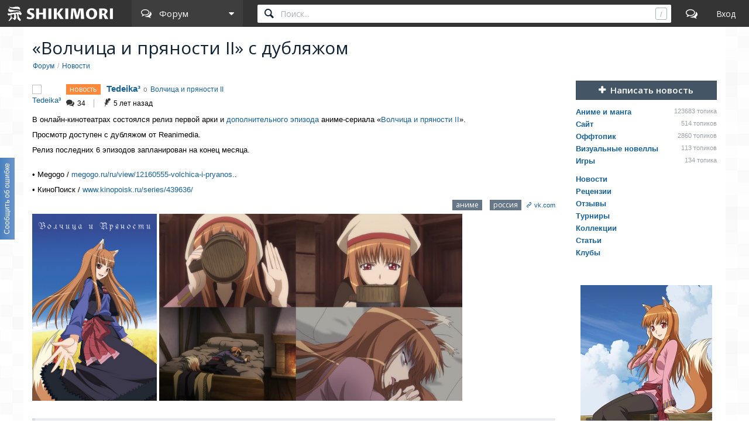

--- FILE ---
content_type: text/html; charset=utf-8
request_url: https://shikimori.one/forum/news/339156-volchitsa-i-pryanosti-ii-s-dublyazhom
body_size: 18653
content:
<!DOCTYPE html><html data-color-mode="light"><head><meta charset="utf-8" /><meta content="IE=edge,chrome=1" http-equiv="X-UA-Compatible" /><meta content="width=device-width, initial-scale=1.0" name="viewport" /><link href="/favicon.ico" rel="icon" type="image/x-icon" /><link href="/favicons/favicon-16x16.png" rel="icon" sizes="16x16" type="image/png" /><link href="/favicons/favicon-32x32.png" rel="icon" sizes="32x32" type="image/png" /><link href="/favicons/favicon-96x96.png" rel="icon" sizes="96x96" type="image/png" /><link href="/favicons/favicon-192x192.png" rel="icon" sizes="192x192" type="image/png" /><link href="/favicons/manifest.json" rel="manifest" /><link href="/favicons/apple-touch-icon-57x57.png" rel="apple-touch-icon" sizes="57x57" /><link href="/favicons/apple-touch-icon-60x60.png" rel="apple-touch-icon" sizes="60x60" /><link href="/favicons/apple-touch-icon-72x72.png" rel="apple-touch-icon" sizes="72x72" /><link href="/favicons/apple-touch-icon-76x76.png" rel="apple-touch-icon" sizes="76x76" /><link href="/favicons/apple-touch-icon-114x114.png" rel="apple-touch-icon" sizes="114x114" /><link href="/favicons/apple-touch-icon-120x120.png" rel="apple-touch-icon" sizes="120x120" /><link href="/favicons/apple-touch-icon-144x144.png" rel="apple-touch-icon" sizes="144x144" /><link href="/favicons/apple-touch-icon-152x152.png" rel="apple-touch-icon" sizes="152x152" /><link href="/favicons/apple-touch-icon-180x180.png" rel="apple-touch-icon" sizes="180x180" /><link color="#123" href="/favicons/safari-pinned-tab.svg" rel="mask-icon" /><meta content="#000000" name="theme-color" /><meta content="#000000" name="msapplication-TileColor" /><meta content="/favicons/ms-icon-144x144.png" name="msapplication-TileImage" /><meta content="/favicons/browserconfig.xml" name="msapplication-config" /><link href="/favicons/opera-icon-228x228.png" rel="icon" sizes="228x228" /><link href="/search.xml" rel="search" title="shiki.one" type="application/opensearchdescription+xml" /><link href="/yandex-tableau-widget-manifest.json" rel="yandex-tableau-widget" /><link href="https://mc.yandex.ru" rel="preconnect" /><link href="https://fonts.googleapis.com" rel="preconnect" /><link href="https://fonts.gstatic.com" rel="preconnect" /><link href="https://fonts.googleapis.com" rel="preconnect" /><link href="https://fonts.gstatic.com" rel="preconnect" /><link href="https://dere.shiki.one" rel="preconnect" /><meta content="«Волчица и пряности II» с дубляжом" property="og:title" /><meta content="https://shikimori.one/forum/news/339156-volchitsa-i-pryanosti-ii-s-dublyazhom" property="og:url" /><meta content="Шикимори" property="og:site_name" /><meta content="«Волчица и пряности II» с дубляжом" name="twitter:title" /><meta content="Шикимори" name="twitter:site" /><title>«Волчица и пряности II» с дубляжом / Новости / Форум Шикимори</title><meta name="csrf-param" content="authenticity_token" />
<meta name="csrf-token" content="qdkFtNI0dllvRRH4V10hBalKhGg7_NTXHrL7ebDO9KWAXzSDgqQHPG7RuhzzXnFGoVb8hk7RgQefxk-OqSuRuQ" /><script nomodule="" src="/outdated-browser.js"></script><script async="" src="https://yandex.ru/ads/system/context.js"></script><link rel="stylesheet" href="/packs/css/vendors-0e6f18ae.css" media="all" data-turbolinks-track="reload" /><link rel="stylesheet" href="/assets/application-90aa92662fcbfe39b6ac335004e5bd7ac1bc0e62e71bda2f1e27e06d290f3ac2.css" media="all" data-turbolinks-track="reload" /><link rel="alternate" type="application/rss+xml" title="Комментарии топика" href="/forum/news/339156-volchitsa-i-pryanosti-ii-s-dublyazhom.rss" /><script src="/packs/js/vendors-890e80c958c315b84892.js" data-turbolinks-track="reload" defer="defer"></script>
<script src="/packs/js/application-4029106683b11430b1ce.js" data-turbolinks-track="reload" defer="defer"></script><script>(function(m,e,t,r,i,k,a){m[i]=m[i]||function(){(m[i].a=m[i].a||[]).push(arguments)};
m[i].l=1*new Date();
for (var j = 0; j < document.scripts.length; j++) {if (document.scripts[j].src === r) { return; }}
k=e.createElement(t),a=e.getElementsByTagName(t)[0],k.async=1,k.src=r,a.parentNode.insertBefore(k,a)})
(window, document, "script", "https://mc.yandex.ru/metrika/tag.js", "ym");

ym(99742226, 'init', {
    clickmap:true,
    trackLinks:true,
    accurateTrackBounce:true
});

document.addEventListener('DOMContentLoaded', function() {
  // для совместимости счётчиков с турболинками
  $(document).on('turbolinks:before-visit', function() {
    window.turbolinks_referer = location.href;
  });

  $(document).on('turbolinks:load', function() {
    if (window.turbolinks_referer) {
      if (window.ym) {
        window.ym(99742226, 'hit', location.href, $('title').html(), window.turbolinks_referer);
      }
      if (window.ga) {
        window.ga('send', 'pageview');
      }
    }
  });
});</script><script>window.yaContextCb = window.yaContextCb || []</script></head><body class="p-topics p-topics-show x1200" data-camo_url="https://camo-v3.shiki.one/" data-env="production" data-faye_url="https://faye-v2.shiki.one/" data-js_export_supervisor_keys="[&quot;polls&quot;]" data-locale="ru" data-localized_genres="ru" data-localized_names="ru" data-server_time="2026-02-01T07:53:12+03:00" data-user="{&quot;id&quot;:null,&quot;url&quot;:null,&quot;is_moderator&quot;:false,&quot;ignored_topics&quot;:[],&quot;ignored_users&quot;:[],&quot;is_day_registered&quot;:false,&quot;is_week_registered&quot;:false,&quot;is_comments_auto_collapsed&quot;:true,&quot;is_comments_auto_loaded&quot;:false}" id="topics_show"><style id="custom_css" type="text/css"></style><div id="outdated"></div><header class="l-top_menu-v2"><link href="/uploads/custom.css" rel="stylesheet" /><div class="menu-logo"><a class="logo-container" href="https://shikimori.one/" title="Шикимори"><div class="glyph"></div><div class="logo"></div></a><div class="menu-dropdown main"><span class="menu-icon trigger mobile" tabindex="-1"></span><span class="submenu-triangle icon-forum" tabindex="0"><span>Форум</span></span><div class="submenu"><div class="legend">База данных</div><a class="icon-anime" href="https://shikimori.one/animes" tabindex="-1" title="Аниме">Аниме</a><a class="icon-manga" href="https://shikimori.one/mangas" tabindex="-1" title="Манга">Манга</a><a class="icon-ranobe" href="https://shikimori.one/ranobe" tabindex="-1" title="Ранобэ">Ранобэ</a><div class="legend">Сообщество</div><a class="icon-forum" href="https://shikimori.one/forum" tabindex="-1" title="Форум">Форум</a><a class="icon-clubs" href="https://shikimori.one/clubs" tabindex="-1" title="Клубы">Клубы</a><a class="icon-collections" href="https://shikimori.one/collections" tabindex="-1" title="Коллекции">Коллекции</a><a class="icon-critiques" href="https://shikimori.one/forum/critiques" tabindex="-1" title="Рецензии">Рецензии</a><a class="icon-articles" href="https://shikimori.one/articles" tabindex="-1" title="Статьи">Статьи</a><a class="icon-users" href="https://shikimori.one/users" tabindex="-1" title="Пользователи">Пользователи</a><div class="legend">Разное</div><a class="icon-contests" href="https://shikimori.one/contests" tabindex="-1" title="Турниры">Турниры</a><a class="icon-calendar" href="https://shikimori.one/ongoings" tabindex="-1" title="Календарь">Календарь</a><div class="legend">Информация</div><a class="icon-info" href="https://shikimori.one/about" tabindex="-1" title="О сайте">О сайте</a><a class="icon-socials" href="https://shiki.one/forum/site/270099-my-v-sotsialnyh-setyah" tabindex="-1" title="Мы в соц. сетях">Мы в соц. сетях</a></div></div></div><div class="menu-icon search mobile"></div><div class="global-search" data-autocomplete_anime_url="https://shikimori.one/animes/autocomplete/v2" data-autocomplete_character_url="https://shikimori.one/characters/autocomplete/v2" data-autocomplete_manga_url="https://shikimori.one/mangas/autocomplete/v2" data-autocomplete_person_url="https://shikimori.one/people/autocomplete/v2" data-autocomplete_ranobe_url="https://shikimori.one/ranobe/autocomplete/v2" data-search_anime_url="https://shikimori.one/animes" data-search_character_url="https://shikimori.one/characters" data-search_manga_url="https://shikimori.one/mangas" data-search_person_url="https://shikimori.one/people" data-search_ranobe_url="https://shikimori.one/ranobe"><label class="field"><input placeholder="Поиск..." type="text" /><span class="clear" tabindex="-1"></span><span class="hotkey-marker"></span><span class="search-marker"></span></label><div class="search-results"><div class="inner"></div></div></div><a class="menu-icon forum desktop" href="https://shikimori.one/forum" title="Форум"></a><div class="menu-icon linkeable sign_in" data-href="https://shikimori.one/users/sign_in" data-text="Вход" title="Вход"></div></header><section class="l-page"><div><div class="menu-toggler ipad-expanded"><div class="toggler"></div></div><header class="head"><h1>«Волчица и пряности II» с дубляжом</h1><div class="b-breadcrumbs" itemscope="" itemtype="https://schema.org/BreadcrumbList"><span itemprop="itemListElement" itemscope="" itemtype="https://schema.org/ListItem"><a class="b-link" href="https://shikimori.one/forum" itemprop="item" title="Форум"><span itemprop="name">Форум</span></a><meta content="0" itemprop="position" /></span><span itemprop="itemListElement" itemscope="" itemtype="https://schema.org/ListItem"><a class="b-link" href="https://shikimori.one/forum/news" itemprop="item" title="Новости"><span itemprop="name">Новости</span></a><meta content="1" itemprop="position" /></span></div></header><div class="menu-slide-outer ipad-expanded x199"><div class="menu-slide-inner"><div class="l-content"><article class="to-process b-topic b-news-topic" data-appear_type="topic" data-appear_url="https://shikimori.one/api/appears" data-dynamic="topic" data-faye="[&quot;/topic-339156&quot;]" data-generated="false" data-selection_boundary="" data-track_topic="339156" data-url="https://shiki.one/forum/news/339156-volchitsa-i-pryanosti-ii-s-dublyazhom" data-user_id="33635" data-user_nickname="Tedeika³" id="339156" itemscope="" itemtype="http://schema.org/Article"><meta content="Tedeika³" itemprop="author" /><meta content="«Волчица и пряности II» с дубляжом" itemprop="name" /><meta content="«Волчица и пряности II» с дубляжом" itemprop="headline" /><meta content="https://shiki.one/forum/news/339156-volchitsa-i-pryanosti-ii-s-dublyazhom" itemprop="url" /><meta itemType="https://schema.org/WebPage" itemid="https://shiki.one/forum/news/339156-volchitsa-i-pryanosti-ii-s-dublyazhom" itemprop="mainEntityOfPage" itemscope="" /><meta content="2021-04-16T12:15:16+03:00" itemprop="dateCreated" /><meta content="2021-04-16T12:15:16+03:00" itemprop="datePublished" /><meta content="2021-04-17T21:29:01+03:00" itemprop="dateModified" /><a name="topic-339156"></a><div class="inner block"><span class="item-quote-mobile to-process" data-dynamic="day_registered" data-text="Цитировать" title="Цитировать"></span><span class="item-mobile to-process" data-dynamic="day_registered" title="Действия"></span><aside class="markers"><p class="b-new_marker" data-appear_url="https://shikimori.one/api/appears" data-text="новое"></p></aside><aside class="buttons"><div class="main-controls"><span class="item-ignore to-process" data-action="https://shikimori.one/api/v2/topics/339156/ignore" data-dynamic="authorized" data-method="POST" data-remote="true" data-text="Игнорировать" data-type="json" title="Игнорировать"></span><span class="item-quote to-process" data-dynamic="day_registered" data-text="Цитировать" title="Цитировать"></span><span class="item-reply to-process" data-dynamic="day_registered" data-text="Ответить" title="Ответить"></span><a class="item-edit" data-remote="false" data-text="Редактировать" data-type="html" href="https://shikimori.one/forum/topics/339156-volchitsa-i-pryanosti-ii-s-dublyazhom/edit" title="Редактировать"></a><span class="item-delete" data-text="Удалить" title="Удалить"></span><span class="item-moderation" data-text="На модерацию" title="На модерацию"></span><span class="item-cancel" data-text="Отмена" title="Отмена"></span></div><div class="delete-controls"><span class="item-delete-confirm" data-action="/forum/topics/339156-volchitsa-i-pryanosti-ii-s-dublyazhom" data-method="DELETE" data-remote="true" data-text="Удалить" data-type="json" title="Удалить"></span><span class="item-delete-cancel" data-text="Отмена" title="Отмена"></span></div><div class="moderation-controls"><span class="item-ban b-tooltipped unprocessed" data-action="https://shikimori.one/moderations/bans/new?ban%5Btopic_id%5D=339156&amp;ban%5Buser_id%5D=33635" data-direction="top" data-method="get" data-remote="true" data-text="Забанить" data-type="html" title="Забанить"></span><span class="item-abuse b-tooltipped unprocessed" data-action="https://shikimori.one/api/v2/abuse_requests/abuse?topic_id=339156" data-direction="top" data-method="post" data-reason-prompt="Уточни, что за нарушение (заполнять не обязательно)" data-remote="true" data-text="Нарушение правил" data-type="json" title="Нарушение правил"></span><span class="item-spoiler b-tooltipped unprocessed" data-action="https://shikimori.one/api/v2/abuse_requests/spoiler?topic_id=339156" data-direction="top" data-method="post" data-reason-prompt="Уточни, что именно является спойлером (заполнять не обязательно)" data-remote="true" data-text="Это спойлер" data-type="json" title="Это спойлер"></span><span class="item-moderation-cancel" data-text="Отмена" title="Отмена"></span></div></aside><header><span class="linkeable poster" data-href="https://shikimori.one/Tedeika%C2%B3"><img alt="Tedeika³" src="https://shikimori.one/system/users/x48/33635.png?1595299138" srcset="https://shikimori.one/system/users/x80/33635.png?1595299138 2x" /></span><div class="name-date"><div class="status-tags"><div class="b-anime_status_tag news" data-text="новость"></div><div class="b-anime_status_tag ignored hidden" data-text="в игноре"></div></div><a class="name" href="https://shikimori.one/Tedeika%C2%B3" title="Tedeika³">Tedeika³</a><span class="about"><span>о</span><a class="b-link bubbled" href="https://shikimori.one/animes/5341-ookami-to-koushinryou-ii" title="Волчица и пряности II"><span class='name-en'>Ookami to Koushinryou II</span><span class='name-ru'>Волчица и пряности II</span></a></span></div></header><div class="b-status-line"><div class="section main"><span class="comments">34</span></div><div class="section created_at" title="Создано 16 апреля 2021"><time data-no-tooltip="true" datetime="2021-04-16T12:15:16+03:00">16 апреля 2021</time></div></div><div class="body b-text_with_paragraphs"><div class="body-inner" itemprop="articleBody">В онлайн-кинотеатрах состоялся релиз первой арки и <a href="https://shikimori.one/animes/6007-ookami-to-koushinryou-ii-ookami-to-kohakuiro-no-yuuutsu" title="Ookami to Koushinryou II: Ookami to Kohakuiro no Yuuutsu" class="bubbled b-link" data-tooltip_url="https://shikimori.one/animes/6007-ookami-to-koushinryou-ii-ookami-to-kohakuiro-no-yuuutsu/tooltip" data-attrs="{&quot;id&quot;:6007,&quot;type&quot;:&quot;anime&quot;,&quot;name&quot;:&quot;Ookami to Koushinryou II: Ookami to Kohakuiro no Yuuutsu&quot;,&quot;russian&quot;:&quot;Волчица и пряности II: Волчица и янтарная меланхолия&quot;}">дополнительного эпизода</a> аниме-сериала «<a href="https://shikimori.one/animes/5341-ookami-to-koushinryou-ii" title="Ookami to Koushinryou II" class="bubbled b-link" data-tooltip_url="https://shikimori.one/animes/5341-ookami-to-koushinryou-ii/tooltip" data-attrs="{&quot;id&quot;:5341,&quot;type&quot;:&quot;anime&quot;,&quot;name&quot;:&quot;Ookami to Koushinryou II&quot;,&quot;russian&quot;:&quot;Волчица и пряности II&quot;}">Волчица и пряности II</a>».<br>Просмотр доступен с дубляжом от Reanimedia.<br>Релиз последних 6 эпизодов запланирован на конец месяца.<br class="br"><br class="br">• Megogo / <a class="b-link" href="https://megogo.ru/ru/view/12160555-volchica-i-pryanos." rel="noopener noreferrer nofollow">megogo.ru/ru/view/12160555-volchica-i-pryanos.</a>.<br>• КиноПоиск / <a class="b-link" href="https://www.kinopoisk.ru/series/439636/" rel="noopener noreferrer nofollow">www.kinopoisk.ru/series/439636/</a></div></div><footer><div class="additionals"><div class="tags"><div class="b-anime_status_tag other" data-text="аниме"></div><div class="b-anime_status_tag other" data-text="россия"></div></div><div class="source"><a class="b-link b-tooltipped unprocessed" data-direction="top" data-text="Источник" href="https://vk.com/wall-158063198_19430" rel="nofollow" title="Источник">vk.com</a></div></div><div class="b-shiki_wall to-process" data-dynamic="wall"><a href="https://shikimori.one/system/user_images/original/33635/1460267.jpg" class="b-image unprocessed"><img src="https://shikimori.one/system/user_images/preview/33635/1460267.jpg"></a><a href="https://shikimori.one/system/user_images/original/33635/1460268.jpg" class="b-image unprocessed"><img src="https://shikimori.one/system/user_images/preview/33635/1460268.jpg"></a></div></footer><div class="b-appear_marker appear-topic-339156"></div></div><div class="subheadline">Комментарии</div><div class="b-comments is-headline"><div class="comments-hider">Скрыть 14 комментариев</div><div class="comments-expander">Показать 14 комментариев</div><div class="comments-collapser hidden">свернуть</div><div class="comments-loader to-process" data-clickloaded-url-template="https://shikimori.one/comments/fetch/7168874/Topic/339156/SKIP/20" data-count="14" data-dynamic="clickloaded" data-limit="20" data-skip="20">Загрузить ещё 14  комментариев</div><div class="b-comment to-process" data-appear_type="comment" data-dynamic="comment" data-selection_boundary="" data-track_comment="7168874" data-user_id="270226" data-user_nickname="Бернхард Мюллеp" id="7168874" itemprop="comment" itemscope="" itemtype="http://schema.org/Comment"><a name="comment-7168874"></a><div class="inner"><span class="item-quote-mobile to-process" data-dynamic="day_registered" data-text="Цитировать" title="Цитировать"></span><span class="item-mobile to-process" data-dynamic="day_registered" title="Действия"></span><aside class="markers"><div class="b-offtopic_marker" data-action="https://shikimori.one/api/v2/abuse_requests/offtopic?comment_id=7168874" data-confirm="Снять метку оффтопика?" data-method="post" data-remote="true" data-text="оффтоп" data-type="json" style="display: none;" title="Снять метку оффтопика"></div><div class="b-new_marker" data-appear_url="https://shikimori.one/api/appears" data-text="новое"></div></aside><aside class="buttons"><div class="main-controls"><span class="item-quote to-process" data-dynamic="day_registered" data-text="Цитировать" title="Цитировать"></span><span class="item-reply to-process" data-dynamic="day_registered" data-text="Ответить" title="Ответить"></span><span class="item-edit" data-action="https://shikimori.one/comments/7168874/edit" data-remote="true" data-text="Редактировать" data-type="html" title="Редактировать"></span><span class="item-delete" data-text="Удалить" title="Удалить"></span><span class="item-moderation" data-text="На модерацию" title="На модерацию"></span><span class="item-cancel" data-text="Отмена" title="Отмена"></span></div><div class="delete-controls"><span class="item-delete-confirm" data-action="https://shikimori.one/api/comments/7168874" data-method="delete" data-remote="true" data-text="Удалить" data-type="json" title="Удалить"></span><span class="item-delete-cancel" data-text="Отмена" title="Отмена"></span></div><div class="moderation-controls"><span class="item-ban b-tooltipped unprocessed" data-action="https://shikimori.one/moderations/bans/new?ban%5Bcomment_id%5D=7168874&amp;ban%5Buser_id%5D=270226" data-direction="top" data-method="get" data-remote="true" data-text="Забанить" data-type="html" title="Забанить"></span><span class="item-abuse b-tooltipped unprocessed" data-action="https://shikimori.one/api/v2/abuse_requests/abuse?comment_id=7168874" data-direction="top" data-method="post" data-reason-prompt="Уточни, что за нарушение (заполнять не обязательно)" data-remote="true" data-text="Нарушение правил" data-type="json" title="Нарушение правил"></span><span class="item-spoiler b-tooltipped unprocessed" data-action="https://shikimori.one/api/v2/abuse_requests/spoiler?comment_id=7168874" data-direction="top" data-method="post" data-reason-prompt="Уточни, что именно является спойлером (заполнять не обязательно)" data-remote="true" data-text="Это спойлер" data-type="json" title="Это спойлер"></span><span class="item-offtopic b-tooltipped unprocessed" data-action="https://shikimori.one/api/v2/abuse_requests/offtopic?comment_id=7168874" data-confirm-add="Добавить метку оффтопика?" data-confirm-remove="Снять метку оффтопика?" data-direction="top" data-method="post" data-remote="true" data-text="Это оффтопик" data-text-alt="Это не оффтопик" data-type="json" title="Это оффтопик"></span><span class="item-moderation-cancel" data-text="Отмена" title="Отмена"></span></div></aside><header><span class="linkeable" data-href="https://shikimori.one/%D0%91%D0%B5%D1%80%D0%BD%D1%85%D0%B0%D1%80%D0%B4+%D0%9C%D1%8E%D0%BB%D0%BB%D0%B5p"><img alt="Бернхард Мюллеp" src="https://shikimori.one/system/users/x48/270226.png?1721893797" srcset="https://shikimori.one/system/users/x80/270226.png?1721893797 2x" /></span><div class="name-date"><a class="name" href="https://shikimori.one/%D0%91%D0%B5%D1%80%D0%BD%D1%85%D0%B0%D1%80%D0%B4+%D0%9C%D1%8E%D0%BB%D0%BB%D0%B5p" itemprop="creator" tabindex="-1">Бернхард Мюллеp</a><span class="time"><time datetime="2021-04-16T12:46:14+03:00" itemprop="dateCreated">16 апреля 2021</time><span class="hash" data-url="https://shikimori.one/comments/7168874">#</span></span></div></header><div class="body" itemprop="text"><a href="https://shikimori.one/comments/7168869" class="b-mention bubbled" data-attrs="{&quot;id&quot;:7168869,&quot;type&quot;:&quot;comment&quot;,&quot;userId&quot;:54202,&quot;text&quot;:&quot;Knife&quot;}"><s>@</s><span>Knife</span></a>, <img src="/images/smileys/:lol:.gif" alt=":lol:" title=":lol:" class="smiley"></div><div class="b-appear_marker appear-comment-7168874"></div></div></div><div class="b-comment to-process" data-appear_type="comment" data-dynamic="comment" data-selection_boundary="" data-track_comment="7168875" data-user_id="600419" data-user_nickname="Maestro Ermakoff" id="7168875" itemprop="comment" itemscope="" itemtype="http://schema.org/Comment"><a name="comment-7168875"></a><div class="inner"><span class="item-quote-mobile to-process" data-dynamic="day_registered" data-text="Цитировать" title="Цитировать"></span><span class="item-mobile to-process" data-dynamic="day_registered" title="Действия"></span><aside class="markers"><div class="b-offtopic_marker" data-action="https://shikimori.one/api/v2/abuse_requests/offtopic?comment_id=7168875" data-confirm="Снять метку оффтопика?" data-method="post" data-remote="true" data-text="оффтоп" data-type="json" style="display: none;" title="Снять метку оффтопика"></div><div class="b-new_marker" data-appear_url="https://shikimori.one/api/appears" data-text="новое"></div></aside><aside class="buttons"><div class="main-controls"><span class="item-quote to-process" data-dynamic="day_registered" data-text="Цитировать" title="Цитировать"></span><span class="item-reply to-process" data-dynamic="day_registered" data-text="Ответить" title="Ответить"></span><span class="item-edit" data-action="https://shikimori.one/comments/7168875/edit" data-remote="true" data-text="Редактировать" data-type="html" title="Редактировать"></span><span class="item-delete" data-text="Удалить" title="Удалить"></span><span class="item-moderation" data-text="На модерацию" title="На модерацию"></span><span class="item-cancel" data-text="Отмена" title="Отмена"></span></div><div class="delete-controls"><span class="item-delete-confirm" data-action="https://shikimori.one/api/comments/7168875" data-method="delete" data-remote="true" data-text="Удалить" data-type="json" title="Удалить"></span><span class="item-delete-cancel" data-text="Отмена" title="Отмена"></span></div><div class="moderation-controls"><span class="item-ban b-tooltipped unprocessed" data-action="https://shikimori.one/moderations/bans/new?ban%5Bcomment_id%5D=7168875&amp;ban%5Buser_id%5D=600419" data-direction="top" data-method="get" data-remote="true" data-text="Забанить" data-type="html" title="Забанить"></span><span class="item-abuse b-tooltipped unprocessed" data-action="https://shikimori.one/api/v2/abuse_requests/abuse?comment_id=7168875" data-direction="top" data-method="post" data-reason-prompt="Уточни, что за нарушение (заполнять не обязательно)" data-remote="true" data-text="Нарушение правил" data-type="json" title="Нарушение правил"></span><span class="item-spoiler b-tooltipped unprocessed" data-action="https://shikimori.one/api/v2/abuse_requests/spoiler?comment_id=7168875" data-direction="top" data-method="post" data-reason-prompt="Уточни, что именно является спойлером (заполнять не обязательно)" data-remote="true" data-text="Это спойлер" data-type="json" title="Это спойлер"></span><span class="item-offtopic b-tooltipped unprocessed" data-action="https://shikimori.one/api/v2/abuse_requests/offtopic?comment_id=7168875" data-confirm-add="Добавить метку оффтопика?" data-confirm-remove="Снять метку оффтопика?" data-direction="top" data-method="post" data-remote="true" data-text="Это оффтопик" data-text-alt="Это не оффтопик" data-type="json" title="Это оффтопик"></span><span class="item-moderation-cancel" data-text="Отмена" title="Отмена"></span></div></aside><header><span class="linkeable" data-href="https://shikimori.one/Maestro+Ermakoff"><img alt="Maestro Ermakoff" src="https://shikimori.one/system/users/x48/600419.png?1750911465" srcset="https://shikimori.one/system/users/x80/600419.png?1750911465 2x" /></span><div class="name-date"><a class="name" href="https://shikimori.one/Maestro+Ermakoff" itemprop="creator" tabindex="-1">Maestro Ermakoff</a><span class="time"><time datetime="2021-04-16T12:46:27+03:00" itemprop="dateCreated">16 апреля 2021</time><span class="hash" data-url="https://shikimori.one/comments/7168875">#</span></span></div></header><div class="body" itemprop="text">Я уж подумал анонс нового сезона.<div class="b-replies translated-before " data-text-ru="Ответы: " data-text-en="Replies: " data-text-alt-ru="Ответ: " data-text-alt-en="Reply: "><a href="https://shikimori.one/comments/7168882" class="b-mention bubbled" data-attrs="{&quot;id&quot;:7168882,&quot;type&quot;:&quot;comment&quot;,&quot;userId&quot;:270226,&quot;text&quot;:&quot;Бернхард Мюллеp&quot;}"><s>@</s><span>Бернхард Мюллеp</span></a>, <a href="https://shikimori.one/comments/7169180" class="b-mention bubbled" data-attrs="{&quot;id&quot;:7169180,&quot;type&quot;:&quot;comment&quot;,&quot;userId&quot;:291718,&quot;text&quot;:&quot;Erema-chan&quot;}"><s>@</s><span>Erema-chan</span></a></div></div><div class="b-appear_marker appear-comment-7168875"></div></div></div><div class="b-comment to-process" data-appear_type="comment" data-dynamic="comment" data-selection_boundary="" data-track_comment="7168882" data-user_id="270226" data-user_nickname="Бернхард Мюллеp" id="7168882" itemprop="comment" itemscope="" itemtype="http://schema.org/Comment"><a name="comment-7168882"></a><div class="inner"><span class="item-quote-mobile to-process" data-dynamic="day_registered" data-text="Цитировать" title="Цитировать"></span><span class="item-mobile to-process" data-dynamic="day_registered" title="Действия"></span><aside class="markers"><div class="b-offtopic_marker" data-action="https://shikimori.one/api/v2/abuse_requests/offtopic?comment_id=7168882" data-confirm="Снять метку оффтопика?" data-method="post" data-remote="true" data-text="оффтоп" data-type="json" style="display: none;" title="Снять метку оффтопика"></div><div class="b-new_marker" data-appear_url="https://shikimori.one/api/appears" data-text="новое"></div></aside><aside class="buttons"><div class="main-controls"><span class="item-quote to-process" data-dynamic="day_registered" data-text="Цитировать" title="Цитировать"></span><span class="item-reply to-process" data-dynamic="day_registered" data-text="Ответить" title="Ответить"></span><span class="item-edit" data-action="https://shikimori.one/comments/7168882/edit" data-remote="true" data-text="Редактировать" data-type="html" title="Редактировать"></span><span class="item-delete" data-text="Удалить" title="Удалить"></span><span class="item-moderation" data-text="На модерацию" title="На модерацию"></span><span class="item-cancel" data-text="Отмена" title="Отмена"></span></div><div class="delete-controls"><span class="item-delete-confirm" data-action="https://shikimori.one/api/comments/7168882" data-method="delete" data-remote="true" data-text="Удалить" data-type="json" title="Удалить"></span><span class="item-delete-cancel" data-text="Отмена" title="Отмена"></span></div><div class="moderation-controls"><span class="item-ban b-tooltipped unprocessed" data-action="https://shikimori.one/moderations/bans/new?ban%5Bcomment_id%5D=7168882&amp;ban%5Buser_id%5D=270226" data-direction="top" data-method="get" data-remote="true" data-text="Забанить" data-type="html" title="Забанить"></span><span class="item-abuse b-tooltipped unprocessed" data-action="https://shikimori.one/api/v2/abuse_requests/abuse?comment_id=7168882" data-direction="top" data-method="post" data-reason-prompt="Уточни, что за нарушение (заполнять не обязательно)" data-remote="true" data-text="Нарушение правил" data-type="json" title="Нарушение правил"></span><span class="item-spoiler b-tooltipped unprocessed" data-action="https://shikimori.one/api/v2/abuse_requests/spoiler?comment_id=7168882" data-direction="top" data-method="post" data-reason-prompt="Уточни, что именно является спойлером (заполнять не обязательно)" data-remote="true" data-text="Это спойлер" data-type="json" title="Это спойлер"></span><span class="item-offtopic b-tooltipped unprocessed" data-action="https://shikimori.one/api/v2/abuse_requests/offtopic?comment_id=7168882" data-confirm-add="Добавить метку оффтопика?" data-confirm-remove="Снять метку оффтопика?" data-direction="top" data-method="post" data-remote="true" data-text="Это оффтопик" data-text-alt="Это не оффтопик" data-type="json" title="Это оффтопик"></span><span class="item-moderation-cancel" data-text="Отмена" title="Отмена"></span></div></aside><header><span class="linkeable" data-href="https://shikimori.one/%D0%91%D0%B5%D1%80%D0%BD%D1%85%D0%B0%D1%80%D0%B4+%D0%9C%D1%8E%D0%BB%D0%BB%D0%B5p"><img alt="Бернхард Мюллеp" src="https://shikimori.one/system/users/x48/270226.png?1721893797" srcset="https://shikimori.one/system/users/x80/270226.png?1721893797 2x" /></span><div class="name-date"><a class="name" href="https://shikimori.one/%D0%91%D0%B5%D1%80%D0%BD%D1%85%D0%B0%D1%80%D0%B4+%D0%9C%D1%8E%D0%BB%D0%BB%D0%B5p" itemprop="creator" tabindex="-1">Бернхард Мюллеp</a><span class="time"><time datetime="2021-04-16T12:48:10+03:00" itemprop="dateCreated">16 апреля 2021</time><span class="hash" data-url="https://shikimori.one/comments/7168882">#</span></span></div></header><div class="body" itemprop="text"><a href="https://shikimori.one/comments/7168875" class="b-mention bubbled" data-attrs="{&quot;id&quot;:7168875,&quot;type&quot;:&quot;comment&quot;,&quot;userId&quot;:600419,&quot;text&quot;:&quot;Maestro Ermakoff&quot;}"><s>@</s><span>Maestro Ermakoff</span></a>, <img src="/images/smileys/:lol:.gif" alt=":lol:" title=":lol:" class="smiley"><img src="/images/smileys/:lol:.gif" alt=":lol:" title=":lol:" class="smiley"><img src="/images/smileys/:ololo:.gif" alt=":ololo:" title=":ololo:" class="smiley"><br>вы всё смешнее и смешнее шутите<br>еще скажите, что вы думали, что второй сезон нет игры нет жизни скоро выйдет<div class="b-replies translated-before " data-text-ru="Ответы: " data-text-en="Replies: " data-text-alt-ru="Ответ: " data-text-alt-en="Reply: "><a href="https://shikimori.one/comments/7169011" class="b-mention bubbled" data-attrs="{&quot;id&quot;:7169011,&quot;type&quot;:&quot;comment&quot;,&quot;userId&quot;:54202,&quot;text&quot;:&quot;Knife&quot;}"><s>@</s><span>Knife</span></a>, <a href="https://shikimori.one/comments/7169130" class="b-mention bubbled" data-attrs="{&quot;id&quot;:7169130,&quot;type&quot;:&quot;comment&quot;,&quot;userId&quot;:291718,&quot;text&quot;:&quot;Erema-chan&quot;}"><s>@</s><span>Erema-chan</span></a></div></div><div class="b-appear_marker appear-comment-7168882"></div></div></div><div class="b-comment to-process" data-appear_type="comment" data-dynamic="comment" data-selection_boundary="" data-track_comment="7168965" data-user_id="658159" data-user_nickname="BossGeek" id="7168965" itemprop="comment" itemscope="" itemtype="http://schema.org/Comment"><a name="comment-7168965"></a><div class="inner"><span class="item-quote-mobile to-process" data-dynamic="day_registered" data-text="Цитировать" title="Цитировать"></span><span class="item-mobile to-process" data-dynamic="day_registered" title="Действия"></span><aside class="markers"><div class="b-offtopic_marker" data-action="https://shikimori.one/api/v2/abuse_requests/offtopic?comment_id=7168965" data-confirm="Снять метку оффтопика?" data-method="post" data-remote="true" data-text="оффтоп" data-type="json" style="display: none;" title="Снять метку оффтопика"></div><div class="b-new_marker" data-appear_url="https://shikimori.one/api/appears" data-text="новое"></div></aside><aside class="buttons"><div class="main-controls"><span class="item-quote to-process" data-dynamic="day_registered" data-text="Цитировать" title="Цитировать"></span><span class="item-reply to-process" data-dynamic="day_registered" data-text="Ответить" title="Ответить"></span><span class="item-edit" data-action="https://shikimori.one/comments/7168965/edit" data-remote="true" data-text="Редактировать" data-type="html" title="Редактировать"></span><span class="item-delete" data-text="Удалить" title="Удалить"></span><span class="item-moderation" data-text="На модерацию" title="На модерацию"></span><span class="item-cancel" data-text="Отмена" title="Отмена"></span></div><div class="delete-controls"><span class="item-delete-confirm" data-action="https://shikimori.one/api/comments/7168965" data-method="delete" data-remote="true" data-text="Удалить" data-type="json" title="Удалить"></span><span class="item-delete-cancel" data-text="Отмена" title="Отмена"></span></div><div class="moderation-controls"><span class="item-ban b-tooltipped unprocessed" data-action="https://shikimori.one/moderations/bans/new?ban%5Bcomment_id%5D=7168965&amp;ban%5Buser_id%5D=658159" data-direction="top" data-method="get" data-remote="true" data-text="Забанить" data-type="html" title="Забанить"></span><span class="item-abuse b-tooltipped unprocessed" data-action="https://shikimori.one/api/v2/abuse_requests/abuse?comment_id=7168965" data-direction="top" data-method="post" data-reason-prompt="Уточни, что за нарушение (заполнять не обязательно)" data-remote="true" data-text="Нарушение правил" data-type="json" title="Нарушение правил"></span><span class="item-spoiler b-tooltipped unprocessed" data-action="https://shikimori.one/api/v2/abuse_requests/spoiler?comment_id=7168965" data-direction="top" data-method="post" data-reason-prompt="Уточни, что именно является спойлером (заполнять не обязательно)" data-remote="true" data-text="Это спойлер" data-type="json" title="Это спойлер"></span><span class="item-offtopic b-tooltipped unprocessed" data-action="https://shikimori.one/api/v2/abuse_requests/offtopic?comment_id=7168965" data-confirm-add="Добавить метку оффтопика?" data-confirm-remove="Снять метку оффтопика?" data-direction="top" data-method="post" data-remote="true" data-text="Это оффтопик" data-text-alt="Это не оффтопик" data-type="json" title="Это оффтопик"></span><span class="item-moderation-cancel" data-text="Отмена" title="Отмена"></span></div></aside><header><span class="linkeable" data-href="https://shikimori.one/BossGeek"><img alt="BossGeek" src="https://shikimori.one/system/users/x48/658159.png?1615954075" srcset="https://shikimori.one/system/users/x80/658159.png?1615954075 2x" /></span><div class="name-date"><a class="name" href="https://shikimori.one/BossGeek" itemprop="creator" tabindex="-1">BossGeek</a><span class="time"><time datetime="2021-04-16T13:05:26+03:00" itemprop="dateCreated">16 апреля 2021</time><span class="hash" data-url="https://shikimori.one/comments/7168965">#</span></span></div></header><div class="body" itemprop="text"><a href="https://shikimori.one/comments/7168789" class="b-mention bubbled" data-attrs="{&quot;id&quot;:7168789,&quot;type&quot;:&quot;comment&quot;,&quot;userId&quot;:398965,&quot;text&quot;:&quot;Kitsune74&quot;}"><s>@</s><span>Kitsune74</span></a>, перед этим сначала яблок нажралась, а потом уже напилась и откисла</div><div class="b-appear_marker appear-comment-7168965"></div></div></div><div class="b-comment to-process" data-appear_type="comment" data-dynamic="comment" data-selection_boundary="" data-track_comment="7169011" data-user_id="54202" data-user_nickname="Knife" id="7169011" itemprop="comment" itemscope="" itemtype="http://schema.org/Comment"><a name="comment-7169011"></a><div class="inner"><span class="item-quote-mobile to-process" data-dynamic="day_registered" data-text="Цитировать" title="Цитировать"></span><span class="item-mobile to-process" data-dynamic="day_registered" title="Действия"></span><aside class="markers"><div class="b-offtopic_marker" data-action="https://shikimori.one/api/v2/abuse_requests/offtopic?comment_id=7169011" data-confirm="Снять метку оффтопика?" data-method="post" data-remote="true" data-text="оффтоп" data-type="json" style="display: none;" title="Снять метку оффтопика"></div><div class="b-new_marker" data-appear_url="https://shikimori.one/api/appears" data-text="новое"></div></aside><aside class="buttons"><div class="main-controls"><span class="item-quote to-process" data-dynamic="day_registered" data-text="Цитировать" title="Цитировать"></span><span class="item-reply to-process" data-dynamic="day_registered" data-text="Ответить" title="Ответить"></span><span class="item-edit" data-action="https://shikimori.one/comments/7169011/edit" data-remote="true" data-text="Редактировать" data-type="html" title="Редактировать"></span><span class="item-delete" data-text="Удалить" title="Удалить"></span><span class="item-moderation" data-text="На модерацию" title="На модерацию"></span><span class="item-cancel" data-text="Отмена" title="Отмена"></span></div><div class="delete-controls"><span class="item-delete-confirm" data-action="https://shikimori.one/api/comments/7169011" data-method="delete" data-remote="true" data-text="Удалить" data-type="json" title="Удалить"></span><span class="item-delete-cancel" data-text="Отмена" title="Отмена"></span></div><div class="moderation-controls"><span class="item-ban b-tooltipped unprocessed" data-action="https://shikimori.one/moderations/bans/new?ban%5Bcomment_id%5D=7169011&amp;ban%5Buser_id%5D=54202" data-direction="top" data-method="get" data-remote="true" data-text="Забанить" data-type="html" title="Забанить"></span><span class="item-abuse b-tooltipped unprocessed" data-action="https://shikimori.one/api/v2/abuse_requests/abuse?comment_id=7169011" data-direction="top" data-method="post" data-reason-prompt="Уточни, что за нарушение (заполнять не обязательно)" data-remote="true" data-text="Нарушение правил" data-type="json" title="Нарушение правил"></span><span class="item-spoiler b-tooltipped unprocessed" data-action="https://shikimori.one/api/v2/abuse_requests/spoiler?comment_id=7169011" data-direction="top" data-method="post" data-reason-prompt="Уточни, что именно является спойлером (заполнять не обязательно)" data-remote="true" data-text="Это спойлер" data-type="json" title="Это спойлер"></span><span class="item-offtopic b-tooltipped unprocessed" data-action="https://shikimori.one/api/v2/abuse_requests/offtopic?comment_id=7169011" data-confirm-add="Добавить метку оффтопика?" data-confirm-remove="Снять метку оффтопика?" data-direction="top" data-method="post" data-remote="true" data-text="Это оффтопик" data-text-alt="Это не оффтопик" data-type="json" title="Это оффтопик"></span><span class="item-moderation-cancel" data-text="Отмена" title="Отмена"></span></div></aside><header><span class="linkeable" data-href="https://shikimori.one/Knife"><img alt="Knife" src="https://shikimori.one/system/users/x48/54202.png?1764684085" srcset="https://shikimori.one/system/users/x80/54202.png?1764684085 2x" /></span><div class="name-date"><a class="name" href="https://shikimori.one/Knife" itemprop="creator" tabindex="-1">Knife</a><span class="time"><time datetime="2021-04-16T13:13:54+03:00" itemprop="dateCreated">16 апреля 2021</time><span class="hash" data-url="https://shikimori.one/comments/7169011">#</span></span></div></header><div class="body" itemprop="text"><a href="https://shikimori.one/comments/7168882" class="b-mention bubbled" data-attrs="{&quot;id&quot;:7168882,&quot;type&quot;:&quot;comment&quot;,&quot;userId&quot;:270226,&quot;text&quot;:&quot;Бернхард Мюллеp&quot;}"><s>@</s><span>Бернхард Мюллеp</span></a>, так это, был же <a class="b-link" href="https://youtu.be/QT13kk8HDDo" rel="noopener noreferrer nofollow">анонс</a> второго сезона</div><div class="b-appear_marker appear-comment-7169011"></div></div></div><div class="b-comment to-process" data-appear_type="comment" data-dynamic="comment" data-selection_boundary="" data-track_comment="7169130" data-user_id="291718" data-user_nickname="Erema-chan" id="7169130" itemprop="comment" itemscope="" itemtype="http://schema.org/Comment"><a name="comment-7169130"></a><div class="inner"><span class="item-quote-mobile to-process" data-dynamic="day_registered" data-text="Цитировать" title="Цитировать"></span><span class="item-mobile to-process" data-dynamic="day_registered" title="Действия"></span><aside class="markers"><div class="b-offtopic_marker" data-action="https://shikimori.one/api/v2/abuse_requests/offtopic?comment_id=7169130" data-confirm="Снять метку оффтопика?" data-method="post" data-remote="true" data-text="оффтоп" data-type="json" style="display: none;" title="Снять метку оффтопика"></div><div class="b-new_marker" data-appear_url="https://shikimori.one/api/appears" data-text="новое"></div></aside><aside class="buttons"><div class="main-controls"><span class="item-quote to-process" data-dynamic="day_registered" data-text="Цитировать" title="Цитировать"></span><span class="item-reply to-process" data-dynamic="day_registered" data-text="Ответить" title="Ответить"></span><span class="item-edit" data-action="https://shikimori.one/comments/7169130/edit" data-remote="true" data-text="Редактировать" data-type="html" title="Редактировать"></span><span class="item-delete" data-text="Удалить" title="Удалить"></span><span class="item-moderation" data-text="На модерацию" title="На модерацию"></span><span class="item-cancel" data-text="Отмена" title="Отмена"></span></div><div class="delete-controls"><span class="item-delete-confirm" data-action="https://shikimori.one/api/comments/7169130" data-method="delete" data-remote="true" data-text="Удалить" data-type="json" title="Удалить"></span><span class="item-delete-cancel" data-text="Отмена" title="Отмена"></span></div><div class="moderation-controls"><span class="item-ban b-tooltipped unprocessed" data-action="https://shikimori.one/moderations/bans/new?ban%5Bcomment_id%5D=7169130&amp;ban%5Buser_id%5D=291718" data-direction="top" data-method="get" data-remote="true" data-text="Забанить" data-type="html" title="Забанить"></span><span class="item-abuse b-tooltipped unprocessed" data-action="https://shikimori.one/api/v2/abuse_requests/abuse?comment_id=7169130" data-direction="top" data-method="post" data-reason-prompt="Уточни, что за нарушение (заполнять не обязательно)" data-remote="true" data-text="Нарушение правил" data-type="json" title="Нарушение правил"></span><span class="item-spoiler b-tooltipped unprocessed" data-action="https://shikimori.one/api/v2/abuse_requests/spoiler?comment_id=7169130" data-direction="top" data-method="post" data-reason-prompt="Уточни, что именно является спойлером (заполнять не обязательно)" data-remote="true" data-text="Это спойлер" data-type="json" title="Это спойлер"></span><span class="item-offtopic b-tooltipped unprocessed" data-action="https://shikimori.one/api/v2/abuse_requests/offtopic?comment_id=7169130" data-confirm-add="Добавить метку оффтопика?" data-confirm-remove="Снять метку оффтопика?" data-direction="top" data-method="post" data-remote="true" data-text="Это оффтопик" data-text-alt="Это не оффтопик" data-type="json" title="Это оффтопик"></span><span class="item-moderation-cancel" data-text="Отмена" title="Отмена"></span></div></aside><header><span class="linkeable" data-href="https://shikimori.one/Erema-chan"><img alt="Erema-chan" src="https://shikimori.one/system/users/x48/291718.png?1519625669" srcset="https://shikimori.one/system/users/x80/291718.png?1519625669 2x" /></span><div class="name-date"><a class="name" href="https://shikimori.one/Erema-chan" itemprop="creator" tabindex="-1">Erema-chan</a><span class="time"><time datetime="2021-04-16T14:01:18+03:00" itemprop="dateCreated">16 апреля 2021</time><span class="hash" data-url="https://shikimori.one/comments/7169130">#</span></span></div></header><div class="body" itemprop="text"><a href="https://shikimori.one/comments/7168882" class="b-mention bubbled" data-attrs="{&quot;id&quot;:7168882,&quot;type&quot;:&quot;comment&quot;,&quot;userId&quot;:270226,&quot;text&quot;:&quot;Бернхард Мюллеp&quot;}"><s>@</s><span>Бернхард Мюллеp</span></a>, да и был <a class="b-link" href="https://www.youtube.com/watch?v=dQw4w9WgXcQ" rel="noopener noreferrer nofollow">анонс</a> 4 сезона Overlorda<div class="b-replies translated-before single" data-text-ru="Ответы: " data-text-en="Replies: " data-text-alt-ru="Ответ: " data-text-alt-en="Reply: "><a href="https://shikimori.one/comments/7169142" class="b-mention bubbled" data-attrs="{&quot;id&quot;:7169142,&quot;type&quot;:&quot;comment&quot;,&quot;userId&quot;:270226,&quot;text&quot;:&quot;Бернхард Мюллеp&quot;}"><s>@</s><span>Бернхард Мюллеp</span></a></div></div><div class="b-appear_marker appear-comment-7169130"></div></div></div><div class="b-comment to-process" data-appear_type="comment" data-dynamic="comment" data-selection_boundary="" data-track_comment="7169142" data-user_id="270226" data-user_nickname="Бернхард Мюллеp" id="7169142" itemprop="comment" itemscope="" itemtype="http://schema.org/Comment"><a name="comment-7169142"></a><div class="inner"><span class="item-quote-mobile to-process" data-dynamic="day_registered" data-text="Цитировать" title="Цитировать"></span><span class="item-mobile to-process" data-dynamic="day_registered" title="Действия"></span><aside class="markers"><div class="b-offtopic_marker" data-action="https://shikimori.one/api/v2/abuse_requests/offtopic?comment_id=7169142" data-confirm="Снять метку оффтопика?" data-method="post" data-remote="true" data-text="оффтоп" data-type="json" style="display: none;" title="Снять метку оффтопика"></div><div class="b-new_marker" data-appear_url="https://shikimori.one/api/appears" data-text="новое"></div></aside><aside class="buttons"><div class="main-controls"><span class="item-quote to-process" data-dynamic="day_registered" data-text="Цитировать" title="Цитировать"></span><span class="item-reply to-process" data-dynamic="day_registered" data-text="Ответить" title="Ответить"></span><span class="item-edit" data-action="https://shikimori.one/comments/7169142/edit" data-remote="true" data-text="Редактировать" data-type="html" title="Редактировать"></span><span class="item-delete" data-text="Удалить" title="Удалить"></span><span class="item-moderation" data-text="На модерацию" title="На модерацию"></span><span class="item-cancel" data-text="Отмена" title="Отмена"></span></div><div class="delete-controls"><span class="item-delete-confirm" data-action="https://shikimori.one/api/comments/7169142" data-method="delete" data-remote="true" data-text="Удалить" data-type="json" title="Удалить"></span><span class="item-delete-cancel" data-text="Отмена" title="Отмена"></span></div><div class="moderation-controls"><span class="item-ban b-tooltipped unprocessed" data-action="https://shikimori.one/moderations/bans/new?ban%5Bcomment_id%5D=7169142&amp;ban%5Buser_id%5D=270226" data-direction="top" data-method="get" data-remote="true" data-text="Забанить" data-type="html" title="Забанить"></span><span class="item-abuse b-tooltipped unprocessed" data-action="https://shikimori.one/api/v2/abuse_requests/abuse?comment_id=7169142" data-direction="top" data-method="post" data-reason-prompt="Уточни, что за нарушение (заполнять не обязательно)" data-remote="true" data-text="Нарушение правил" data-type="json" title="Нарушение правил"></span><span class="item-spoiler b-tooltipped unprocessed" data-action="https://shikimori.one/api/v2/abuse_requests/spoiler?comment_id=7169142" data-direction="top" data-method="post" data-reason-prompt="Уточни, что именно является спойлером (заполнять не обязательно)" data-remote="true" data-text="Это спойлер" data-type="json" title="Это спойлер"></span><span class="item-offtopic b-tooltipped unprocessed" data-action="https://shikimori.one/api/v2/abuse_requests/offtopic?comment_id=7169142" data-confirm-add="Добавить метку оффтопика?" data-confirm-remove="Снять метку оффтопика?" data-direction="top" data-method="post" data-remote="true" data-text="Это оффтопик" data-text-alt="Это не оффтопик" data-type="json" title="Это оффтопик"></span><span class="item-moderation-cancel" data-text="Отмена" title="Отмена"></span></div></aside><header><span class="linkeable" data-href="https://shikimori.one/%D0%91%D0%B5%D1%80%D0%BD%D1%85%D0%B0%D1%80%D0%B4+%D0%9C%D1%8E%D0%BB%D0%BB%D0%B5p"><img alt="Бернхард Мюллеp" src="https://shikimori.one/system/users/x48/270226.png?1721893797" srcset="https://shikimori.one/system/users/x80/270226.png?1721893797 2x" /></span><div class="name-date"><a class="name" href="https://shikimori.one/%D0%91%D0%B5%D1%80%D0%BD%D1%85%D0%B0%D1%80%D0%B4+%D0%9C%D1%8E%D0%BB%D0%BB%D0%B5p" itemprop="creator" tabindex="-1">Бернхард Мюллеp</a><span class="time"><time datetime="2021-04-16T14:02:57+03:00" itemprop="dateCreated">16 апреля 2021</time><span class="hash" data-url="https://shikimori.one/comments/7169142">#</span></span></div></header><div class="body" itemprop="text"><a href="https://shikimori.one/comments/7169130" class="b-mention bubbled" data-attrs="{&quot;id&quot;:7169130,&quot;type&quot;:&quot;comment&quot;,&quot;userId&quot;:291718,&quot;text&quot;:&quot;Erema-chan&quot;}"><s>@</s><span>Erema-chan</span></a>, а вот эту парашу не надо, ну его нахрен</div><div class="b-appear_marker appear-comment-7169142"></div></div></div><div class="b-comment to-process" data-appear_type="comment" data-dynamic="comment" data-selection_boundary="" data-track_comment="7169180" data-user_id="291718" data-user_nickname="Erema-chan" id="7169180" itemprop="comment" itemscope="" itemtype="http://schema.org/Comment"><a name="comment-7169180"></a><div class="inner"><span class="item-quote-mobile to-process" data-dynamic="day_registered" data-text="Цитировать" title="Цитировать"></span><span class="item-mobile to-process" data-dynamic="day_registered" title="Действия"></span><aside class="markers"><div class="b-offtopic_marker" data-action="https://shikimori.one/api/v2/abuse_requests/offtopic?comment_id=7169180" data-confirm="Снять метку оффтопика?" data-method="post" data-remote="true" data-text="оффтоп" data-type="json" style="display: none;" title="Снять метку оффтопика"></div><div class="b-new_marker" data-appear_url="https://shikimori.one/api/appears" data-text="новое"></div></aside><aside class="buttons"><div class="main-controls"><span class="item-quote to-process" data-dynamic="day_registered" data-text="Цитировать" title="Цитировать"></span><span class="item-reply to-process" data-dynamic="day_registered" data-text="Ответить" title="Ответить"></span><span class="item-edit" data-action="https://shikimori.one/comments/7169180/edit" data-remote="true" data-text="Редактировать" data-type="html" title="Редактировать"></span><span class="item-delete" data-text="Удалить" title="Удалить"></span><span class="item-moderation" data-text="На модерацию" title="На модерацию"></span><span class="item-cancel" data-text="Отмена" title="Отмена"></span></div><div class="delete-controls"><span class="item-delete-confirm" data-action="https://shikimori.one/api/comments/7169180" data-method="delete" data-remote="true" data-text="Удалить" data-type="json" title="Удалить"></span><span class="item-delete-cancel" data-text="Отмена" title="Отмена"></span></div><div class="moderation-controls"><span class="item-ban b-tooltipped unprocessed" data-action="https://shikimori.one/moderations/bans/new?ban%5Bcomment_id%5D=7169180&amp;ban%5Buser_id%5D=291718" data-direction="top" data-method="get" data-remote="true" data-text="Забанить" data-type="html" title="Забанить"></span><span class="item-abuse b-tooltipped unprocessed" data-action="https://shikimori.one/api/v2/abuse_requests/abuse?comment_id=7169180" data-direction="top" data-method="post" data-reason-prompt="Уточни, что за нарушение (заполнять не обязательно)" data-remote="true" data-text="Нарушение правил" data-type="json" title="Нарушение правил"></span><span class="item-spoiler b-tooltipped unprocessed" data-action="https://shikimori.one/api/v2/abuse_requests/spoiler?comment_id=7169180" data-direction="top" data-method="post" data-reason-prompt="Уточни, что именно является спойлером (заполнять не обязательно)" data-remote="true" data-text="Это спойлер" data-type="json" title="Это спойлер"></span><span class="item-offtopic b-tooltipped unprocessed" data-action="https://shikimori.one/api/v2/abuse_requests/offtopic?comment_id=7169180" data-confirm-add="Добавить метку оффтопика?" data-confirm-remove="Снять метку оффтопика?" data-direction="top" data-method="post" data-remote="true" data-text="Это оффтопик" data-text-alt="Это не оффтопик" data-type="json" title="Это оффтопик"></span><span class="item-moderation-cancel" data-text="Отмена" title="Отмена"></span></div></aside><header><span class="linkeable" data-href="https://shikimori.one/Erema-chan"><img alt="Erema-chan" src="https://shikimori.one/system/users/x48/291718.png?1519625669" srcset="https://shikimori.one/system/users/x80/291718.png?1519625669 2x" /></span><div class="name-date"><a class="name" href="https://shikimori.one/Erema-chan" itemprop="creator" tabindex="-1">Erema-chan</a><span class="time"><time datetime="2021-04-16T14:13:52+03:00" itemprop="dateCreated">16 апреля 2021</time><span class="hash" data-url="https://shikimori.one/comments/7169180">#</span></span></div></header><div class="body" itemprop="text"><a href="https://shikimori.one/comments/7168875" class="b-mention bubbled" data-attrs="{&quot;id&quot;:7168875,&quot;type&quot;:&quot;comment&quot;,&quot;userId&quot;:600419,&quot;text&quot;:&quot;Maestro Ermakoff&quot;}"><s>@</s><span>Maestro Ermakoff</span></a>, еще не свершилось то чудо, когда решатся сделать либо новый сезон, либо ремейк. 2020 год нас  уже удивил продолжением Блича и ремейком Шаман Кинг <img src="/images/smileys/:tea2:.gif" alt=":tea2:" title=":tea2:" class="smiley"></div><div class="b-appear_marker appear-comment-7169180"></div></div></div><div class="b-comment to-process" data-appear_type="comment" data-dynamic="comment" data-selection_boundary="" data-track_comment="7169312" data-user_id="48590" data-user_nickname="user#48590" id="7169312" itemprop="comment" itemscope="" itemtype="http://schema.org/Comment"><a name="comment-7169312"></a><div class="inner"><span class="item-quote-mobile to-process" data-dynamic="day_registered" data-text="Цитировать" title="Цитировать"></span><span class="item-mobile to-process" data-dynamic="day_registered" title="Действия"></span><aside class="markers"><div class="b-offtopic_marker" data-action="https://shikimori.one/api/v2/abuse_requests/offtopic?comment_id=7169312" data-confirm="Снять метку оффтопика?" data-method="post" data-remote="true" data-text="оффтоп" data-type="json" style="display: none;" title="Снять метку оффтопика"></div><div class="b-new_marker" data-appear_url="https://shikimori.one/api/appears" data-text="новое"></div></aside><aside class="buttons"><div class="main-controls"><span class="item-quote to-process" data-dynamic="day_registered" data-text="Цитировать" title="Цитировать"></span><span class="item-reply to-process" data-dynamic="day_registered" data-text="Ответить" title="Ответить"></span><span class="item-edit" data-action="https://shikimori.one/comments/7169312/edit" data-remote="true" data-text="Редактировать" data-type="html" title="Редактировать"></span><span class="item-delete" data-text="Удалить" title="Удалить"></span><span class="item-moderation" data-text="На модерацию" title="На модерацию"></span><span class="item-cancel" data-text="Отмена" title="Отмена"></span></div><div class="delete-controls"><span class="item-delete-confirm" data-action="https://shikimori.one/api/comments/7169312" data-method="delete" data-remote="true" data-text="Удалить" data-type="json" title="Удалить"></span><span class="item-delete-cancel" data-text="Отмена" title="Отмена"></span></div><div class="moderation-controls"><span class="item-ban b-tooltipped unprocessed" data-action="https://shikimori.one/moderations/bans/new?ban%5Bcomment_id%5D=7169312&amp;ban%5Buser_id%5D=48590" data-direction="top" data-method="get" data-remote="true" data-text="Забанить" data-type="html" title="Забанить"></span><span class="item-abuse b-tooltipped unprocessed" data-action="https://shikimori.one/api/v2/abuse_requests/abuse?comment_id=7169312" data-direction="top" data-method="post" data-reason-prompt="Уточни, что за нарушение (заполнять не обязательно)" data-remote="true" data-text="Нарушение правил" data-type="json" title="Нарушение правил"></span><span class="item-spoiler b-tooltipped unprocessed" data-action="https://shikimori.one/api/v2/abuse_requests/spoiler?comment_id=7169312" data-direction="top" data-method="post" data-reason-prompt="Уточни, что именно является спойлером (заполнять не обязательно)" data-remote="true" data-text="Это спойлер" data-type="json" title="Это спойлер"></span><span class="item-offtopic b-tooltipped unprocessed" data-action="https://shikimori.one/api/v2/abuse_requests/offtopic?comment_id=7169312" data-confirm-add="Добавить метку оффтопика?" data-confirm-remove="Снять метку оффтопика?" data-direction="top" data-method="post" data-remote="true" data-text="Это оффтопик" data-text-alt="Это не оффтопик" data-type="json" title="Это оффтопик"></span><span class="item-moderation-cancel" data-text="Отмена" title="Отмена"></span></div></aside><header><span class="linkeable" data-href="https://shikimori.one/PantyDev%C2%B2"><img alt="user#48590" src="https://shikimori.one/system/users/x48/48590.png?1768325141" srcset="https://shikimori.one/system/users/x80/48590.png?1768325141 2x" /></span><div class="name-date"><a class="name" href="https://shikimori.one/PantyDev%C2%B2" itemprop="creator" tabindex="-1">user#48590</a><span class="time"><time datetime="2021-04-16T15:07:34+03:00" itemprop="dateCreated">16 апреля 2021</time><span class="hash" data-url="https://shikimori.one/comments/7169312">#</span></span></div></header><div class="body" itemprop="text">Если про волчицу и пряности еще не все забыли, значит мир ещё не до конца потерян.<br>upd: <br>Только что взял подписон на мегого за 1 грывню чтобы по приколу проверить, озвучили они эндинг и опенинг. <br>И таки да, <a href="https://shikimori.one/comments/7169438" class="b-mention bubbled" data-attrs="{&quot;id&quot;:7169438,&quot;type&quot;:&quot;comment&quot;,&quot;userId&quot;:48590,&quot;text&quot;:&quot;user#48590&quot;}"><s>@</s><span>озвучили</span></a>, как в старые добрые. Хоть мне песни меньше нравится, это прекрасно.</div><div class="b-appear_marker appear-comment-7169312"></div></div></div><div class="b-comment to-process" data-appear_type="comment" data-dynamic="comment" data-selection_boundary="" data-track_comment="7169701" data-user_id="377824" data-user_nickname="Bloody_Milkshake" id="7169701" itemprop="comment" itemscope="" itemtype="http://schema.org/Comment"><a name="comment-7169701"></a><div class="inner"><span class="item-quote-mobile to-process" data-dynamic="day_registered" data-text="Цитировать" title="Цитировать"></span><span class="item-mobile to-process" data-dynamic="day_registered" title="Действия"></span><aside class="markers"><div class="b-offtopic_marker" data-action="https://shikimori.one/api/v2/abuse_requests/offtopic?comment_id=7169701" data-confirm="Снять метку оффтопика?" data-method="post" data-remote="true" data-text="оффтоп" data-type="json" style="display: none;" title="Снять метку оффтопика"></div><div class="b-new_marker" data-appear_url="https://shikimori.one/api/appears" data-text="новое"></div></aside><aside class="buttons"><div class="main-controls"><span class="item-quote to-process" data-dynamic="day_registered" data-text="Цитировать" title="Цитировать"></span><span class="item-reply to-process" data-dynamic="day_registered" data-text="Ответить" title="Ответить"></span><span class="item-edit" data-action="https://shikimori.one/comments/7169701/edit" data-remote="true" data-text="Редактировать" data-type="html" title="Редактировать"></span><span class="item-delete" data-text="Удалить" title="Удалить"></span><span class="item-moderation" data-text="На модерацию" title="На модерацию"></span><span class="item-cancel" data-text="Отмена" title="Отмена"></span></div><div class="delete-controls"><span class="item-delete-confirm" data-action="https://shikimori.one/api/comments/7169701" data-method="delete" data-remote="true" data-text="Удалить" data-type="json" title="Удалить"></span><span class="item-delete-cancel" data-text="Отмена" title="Отмена"></span></div><div class="moderation-controls"><span class="item-ban b-tooltipped unprocessed" data-action="https://shikimori.one/moderations/bans/new?ban%5Bcomment_id%5D=7169701&amp;ban%5Buser_id%5D=377824" data-direction="top" data-method="get" data-remote="true" data-text="Забанить" data-type="html" title="Забанить"></span><span class="item-abuse b-tooltipped unprocessed" data-action="https://shikimori.one/api/v2/abuse_requests/abuse?comment_id=7169701" data-direction="top" data-method="post" data-reason-prompt="Уточни, что за нарушение (заполнять не обязательно)" data-remote="true" data-text="Нарушение правил" data-type="json" title="Нарушение правил"></span><span class="item-spoiler b-tooltipped unprocessed" data-action="https://shikimori.one/api/v2/abuse_requests/spoiler?comment_id=7169701" data-direction="top" data-method="post" data-reason-prompt="Уточни, что именно является спойлером (заполнять не обязательно)" data-remote="true" data-text="Это спойлер" data-type="json" title="Это спойлер"></span><span class="item-offtopic b-tooltipped unprocessed" data-action="https://shikimori.one/api/v2/abuse_requests/offtopic?comment_id=7169701" data-confirm-add="Добавить метку оффтопика?" data-confirm-remove="Снять метку оффтопика?" data-direction="top" data-method="post" data-remote="true" data-text="Это оффтопик" data-text-alt="Это не оффтопик" data-type="json" title="Это оффтопик"></span><span class="item-moderation-cancel" data-text="Отмена" title="Отмена"></span></div></aside><header><span class="linkeable" data-href="https://shikimori.one/Bloody_Milkshake"><img alt="Bloody_Milkshake" src="https://shikimori.one/system/users/x48/377824.png?1538825522" srcset="https://shikimori.one/system/users/x80/377824.png?1538825522 2x" /></span><div class="name-date"><a class="name" href="https://shikimori.one/Bloody_Milkshake" itemprop="creator" tabindex="-1">Bloody_Milkshake</a><span class="time"><time datetime="2021-04-16T17:26:11+03:00" itemprop="dateCreated">16 апреля 2021</time><span class="hash" data-url="https://shikimori.one/comments/7169701">#</span></span></div></header><div class="body" itemprop="text">На одну милисекунду подумал, что будет 3-й сезон. Но потом прочитал текст.. <img src="/images/smileys/:very sad2:.gif" alt=":very sad2:" title=":very sad2:" class="smiley"></div><div class="b-appear_marker appear-comment-7169701"></div></div></div><div class="b-comment to-process" data-appear_type="comment" data-dynamic="comment" data-selection_boundary="" data-track_comment="7169703" data-user_id="602162" data-user_nickname="AniStASS" id="7169703" itemprop="comment" itemscope="" itemtype="http://schema.org/Comment"><a name="comment-7169703"></a><div class="inner"><span class="item-quote-mobile to-process" data-dynamic="day_registered" data-text="Цитировать" title="Цитировать"></span><span class="item-mobile to-process" data-dynamic="day_registered" title="Действия"></span><aside class="markers"><div class="b-offtopic_marker" data-action="https://shikimori.one/api/v2/abuse_requests/offtopic?comment_id=7169703" data-confirm="Снять метку оффтопика?" data-method="post" data-remote="true" data-text="оффтоп" data-type="json" style="display: none;" title="Снять метку оффтопика"></div><div class="b-new_marker" data-appear_url="https://shikimori.one/api/appears" data-text="новое"></div></aside><aside class="buttons"><div class="main-controls"><span class="item-quote to-process" data-dynamic="day_registered" data-text="Цитировать" title="Цитировать"></span><span class="item-reply to-process" data-dynamic="day_registered" data-text="Ответить" title="Ответить"></span><span class="item-edit" data-action="https://shikimori.one/comments/7169703/edit" data-remote="true" data-text="Редактировать" data-type="html" title="Редактировать"></span><span class="item-delete" data-text="Удалить" title="Удалить"></span><span class="item-moderation" data-text="На модерацию" title="На модерацию"></span><span class="item-cancel" data-text="Отмена" title="Отмена"></span></div><div class="delete-controls"><span class="item-delete-confirm" data-action="https://shikimori.one/api/comments/7169703" data-method="delete" data-remote="true" data-text="Удалить" data-type="json" title="Удалить"></span><span class="item-delete-cancel" data-text="Отмена" title="Отмена"></span></div><div class="moderation-controls"><span class="item-ban b-tooltipped unprocessed" data-action="https://shikimori.one/moderations/bans/new?ban%5Bcomment_id%5D=7169703&amp;ban%5Buser_id%5D=602162" data-direction="top" data-method="get" data-remote="true" data-text="Забанить" data-type="html" title="Забанить"></span><span class="item-abuse b-tooltipped unprocessed" data-action="https://shikimori.one/api/v2/abuse_requests/abuse?comment_id=7169703" data-direction="top" data-method="post" data-reason-prompt="Уточни, что за нарушение (заполнять не обязательно)" data-remote="true" data-text="Нарушение правил" data-type="json" title="Нарушение правил"></span><span class="item-spoiler b-tooltipped unprocessed" data-action="https://shikimori.one/api/v2/abuse_requests/spoiler?comment_id=7169703" data-direction="top" data-method="post" data-reason-prompt="Уточни, что именно является спойлером (заполнять не обязательно)" data-remote="true" data-text="Это спойлер" data-type="json" title="Это спойлер"></span><span class="item-offtopic b-tooltipped unprocessed" data-action="https://shikimori.one/api/v2/abuse_requests/offtopic?comment_id=7169703" data-confirm-add="Добавить метку оффтопика?" data-confirm-remove="Снять метку оффтопика?" data-direction="top" data-method="post" data-remote="true" data-text="Это оффтопик" data-text-alt="Это не оффтопик" data-type="json" title="Это оффтопик"></span><span class="item-moderation-cancel" data-text="Отмена" title="Отмена"></span></div></aside><header><span class="linkeable" data-href="https://shikimori.one/AniStASS"><img alt="AniStASS" src="https://shikimori.one/system/users/x48/602162.png?1768026628" srcset="https://shikimori.one/system/users/x80/602162.png?1768026628 2x" /></span><div class="name-date"><a class="name" href="https://shikimori.one/AniStASS" itemprop="creator" tabindex="-1">AniStASS</a><span class="time"><time datetime="2021-04-16T17:26:43+03:00" itemprop="dateCreated">16 апреля 2021</time><span class="hash" data-url="https://shikimori.one/comments/7169703">#</span></span></div></header><div class="body" itemprop="text"><a href="https://shikimori.one/comments/7168869" class="b-mention bubbled" data-attrs="{&quot;id&quot;:7168869,&quot;type&quot;:&quot;comment&quot;,&quot;userId&quot;:54202,&quot;text&quot;:&quot;Knife&quot;}"><s>@</s><span>Knife</span></a>, да ладно тебе, я после первого сезона не мог воспринимать японскую озвучку, славянская больше по душе, даже с недавним фильмом вайолет справились хорошо, с мужскими персонажами уж точно</div><div class="b-appear_marker appear-comment-7169703"></div></div></div><div class="b-comment to-process" data-appear_type="comment" data-dynamic="comment" data-selection_boundary="" data-track_comment="7169827" data-user_id="47347" data-user_nickname="MrShiroKun" id="7169827" itemprop="comment" itemscope="" itemtype="http://schema.org/Comment"><a name="comment-7169827"></a><div class="inner"><span class="item-quote-mobile to-process" data-dynamic="day_registered" data-text="Цитировать" title="Цитировать"></span><span class="item-mobile to-process" data-dynamic="day_registered" title="Действия"></span><aside class="markers"><div class="b-offtopic_marker" data-action="https://shikimori.one/api/v2/abuse_requests/offtopic?comment_id=7169827" data-confirm="Снять метку оффтопика?" data-method="post" data-remote="true" data-text="оффтоп" data-type="json" style="display: none;" title="Снять метку оффтопика"></div><div class="b-new_marker" data-appear_url="https://shikimori.one/api/appears" data-text="новое"></div></aside><aside class="buttons"><div class="main-controls"><span class="item-quote to-process" data-dynamic="day_registered" data-text="Цитировать" title="Цитировать"></span><span class="item-reply to-process" data-dynamic="day_registered" data-text="Ответить" title="Ответить"></span><span class="item-edit" data-action="https://shikimori.one/comments/7169827/edit" data-remote="true" data-text="Редактировать" data-type="html" title="Редактировать"></span><span class="item-delete" data-text="Удалить" title="Удалить"></span><span class="item-moderation" data-text="На модерацию" title="На модерацию"></span><span class="item-cancel" data-text="Отмена" title="Отмена"></span></div><div class="delete-controls"><span class="item-delete-confirm" data-action="https://shikimori.one/api/comments/7169827" data-method="delete" data-remote="true" data-text="Удалить" data-type="json" title="Удалить"></span><span class="item-delete-cancel" data-text="Отмена" title="Отмена"></span></div><div class="moderation-controls"><span class="item-ban b-tooltipped unprocessed" data-action="https://shikimori.one/moderations/bans/new?ban%5Bcomment_id%5D=7169827&amp;ban%5Buser_id%5D=47347" data-direction="top" data-method="get" data-remote="true" data-text="Забанить" data-type="html" title="Забанить"></span><span class="item-abuse b-tooltipped unprocessed" data-action="https://shikimori.one/api/v2/abuse_requests/abuse?comment_id=7169827" data-direction="top" data-method="post" data-reason-prompt="Уточни, что за нарушение (заполнять не обязательно)" data-remote="true" data-text="Нарушение правил" data-type="json" title="Нарушение правил"></span><span class="item-spoiler b-tooltipped unprocessed" data-action="https://shikimori.one/api/v2/abuse_requests/spoiler?comment_id=7169827" data-direction="top" data-method="post" data-reason-prompt="Уточни, что именно является спойлером (заполнять не обязательно)" data-remote="true" data-text="Это спойлер" data-type="json" title="Это спойлер"></span><span class="item-offtopic b-tooltipped unprocessed" data-action="https://shikimori.one/api/v2/abuse_requests/offtopic?comment_id=7169827" data-confirm-add="Добавить метку оффтопика?" data-confirm-remove="Снять метку оффтопика?" data-direction="top" data-method="post" data-remote="true" data-text="Это оффтопик" data-text-alt="Это не оффтопик" data-type="json" title="Это оффтопик"></span><span class="item-moderation-cancel" data-text="Отмена" title="Отмена"></span></div></aside><header><span class="linkeable" data-href="https://shikimori.one/MrShiroKun"><img alt="MrShiroKun" src="https://shikimori.one/system/users/x48/47347.png?1613723335" srcset="https://shikimori.one/system/users/x80/47347.png?1613723335 2x" /></span><div class="name-date"><a class="name" href="https://shikimori.one/MrShiroKun" itemprop="creator" tabindex="-1">MrShiroKun</a><span class="time"><time datetime="2021-04-16T17:49:37+03:00" itemprop="dateCreated">16 апреля 2021</time><span class="hash" data-url="https://shikimori.one/comments/7169827">#</span></span></div></header><div class="body" itemprop="text">вчера заценил отлично еще и опенинг с ендингом на русском теперь</div><div class="b-appear_marker appear-comment-7169827"></div></div></div><div class="b-comment to-process" data-appear_type="comment" data-dynamic="comment" data-selection_boundary="" data-track_comment="7169884" data-user_id="35553" data-user_nickname="LeoPoJld" id="7169884" itemprop="comment" itemscope="" itemtype="http://schema.org/Comment"><a name="comment-7169884"></a><div class="inner"><span class="item-quote-mobile to-process" data-dynamic="day_registered" data-text="Цитировать" title="Цитировать"></span><span class="item-mobile to-process" data-dynamic="day_registered" title="Действия"></span><aside class="markers"><div class="b-offtopic_marker" data-action="https://shikimori.one/api/v2/abuse_requests/offtopic?comment_id=7169884" data-confirm="Снять метку оффтопика?" data-method="post" data-remote="true" data-text="оффтоп" data-type="json" style="display: none;" title="Снять метку оффтопика"></div><div class="b-new_marker" data-appear_url="https://shikimori.one/api/appears" data-text="новое"></div></aside><aside class="buttons"><div class="main-controls"><span class="item-quote to-process" data-dynamic="day_registered" data-text="Цитировать" title="Цитировать"></span><span class="item-reply to-process" data-dynamic="day_registered" data-text="Ответить" title="Ответить"></span><span class="item-edit" data-action="https://shikimori.one/comments/7169884/edit" data-remote="true" data-text="Редактировать" data-type="html" title="Редактировать"></span><span class="item-delete" data-text="Удалить" title="Удалить"></span><span class="item-moderation" data-text="На модерацию" title="На модерацию"></span><span class="item-cancel" data-text="Отмена" title="Отмена"></span></div><div class="delete-controls"><span class="item-delete-confirm" data-action="https://shikimori.one/api/comments/7169884" data-method="delete" data-remote="true" data-text="Удалить" data-type="json" title="Удалить"></span><span class="item-delete-cancel" data-text="Отмена" title="Отмена"></span></div><div class="moderation-controls"><span class="item-ban b-tooltipped unprocessed" data-action="https://shikimori.one/moderations/bans/new?ban%5Bcomment_id%5D=7169884&amp;ban%5Buser_id%5D=35553" data-direction="top" data-method="get" data-remote="true" data-text="Забанить" data-type="html" title="Забанить"></span><span class="item-abuse b-tooltipped unprocessed" data-action="https://shikimori.one/api/v2/abuse_requests/abuse?comment_id=7169884" data-direction="top" data-method="post" data-reason-prompt="Уточни, что за нарушение (заполнять не обязательно)" data-remote="true" data-text="Нарушение правил" data-type="json" title="Нарушение правил"></span><span class="item-spoiler b-tooltipped unprocessed" data-action="https://shikimori.one/api/v2/abuse_requests/spoiler?comment_id=7169884" data-direction="top" data-method="post" data-reason-prompt="Уточни, что именно является спойлером (заполнять не обязательно)" data-remote="true" data-text="Это спойлер" data-type="json" title="Это спойлер"></span><span class="item-offtopic b-tooltipped unprocessed" data-action="https://shikimori.one/api/v2/abuse_requests/offtopic?comment_id=7169884" data-confirm-add="Добавить метку оффтопика?" data-confirm-remove="Снять метку оффтопика?" data-direction="top" data-method="post" data-remote="true" data-text="Это оффтопик" data-text-alt="Это не оффтопик" data-type="json" title="Это оффтопик"></span><span class="item-moderation-cancel" data-text="Отмена" title="Отмена"></span></div></aside><header><span class="linkeable" data-href="https://shikimori.one/LeoPoJld"><img alt="LeoPoJld" src="https://shikimori.one/system/users/x48/35553.png?1519299706" srcset="https://shikimori.one/system/users/x80/35553.png?1519299706 2x" /></span><div class="name-date"><a class="name" href="https://shikimori.one/LeoPoJld" itemprop="creator" tabindex="-1">LeoPoJld</a><span class="time"><time datetime="2021-04-16T17:57:52+03:00" itemprop="dateCreated">16 апреля 2021</time><span class="hash" data-url="https://shikimori.one/comments/7169884">#</span></span></div></header><div class="body" itemprop="text"><img src="/images/smileys/:cool:.gif" alt=":cool:" title=":cool:" class="smiley">Повод пересмотреть 2 сезона)</div><div class="b-appear_marker appear-comment-7169884"></div></div></div><div class="b-comment to-process" data-appear_type="comment" data-dynamic="comment" data-selection_boundary="" data-track_comment="7169932" data-user_id="377168" data-user_nickname="Хлеб☠️" id="7169932" itemprop="comment" itemscope="" itemtype="http://schema.org/Comment"><a name="comment-7169932"></a><div class="inner"><span class="item-quote-mobile to-process" data-dynamic="day_registered" data-text="Цитировать" title="Цитировать"></span><span class="item-mobile to-process" data-dynamic="day_registered" title="Действия"></span><aside class="markers"><div class="b-offtopic_marker" data-action="https://shikimori.one/api/v2/abuse_requests/offtopic?comment_id=7169932" data-confirm="Снять метку оффтопика?" data-method="post" data-remote="true" data-text="оффтоп" data-type="json" style="display: none;" title="Снять метку оффтопика"></div><div class="b-new_marker" data-appear_url="https://shikimori.one/api/appears" data-text="новое"></div></aside><aside class="buttons"><div class="main-controls"><span class="item-quote to-process" data-dynamic="day_registered" data-text="Цитировать" title="Цитировать"></span><span class="item-reply to-process" data-dynamic="day_registered" data-text="Ответить" title="Ответить"></span><span class="item-edit" data-action="https://shikimori.one/comments/7169932/edit" data-remote="true" data-text="Редактировать" data-type="html" title="Редактировать"></span><span class="item-delete" data-text="Удалить" title="Удалить"></span><span class="item-moderation" data-text="На модерацию" title="На модерацию"></span><span class="item-cancel" data-text="Отмена" title="Отмена"></span></div><div class="delete-controls"><span class="item-delete-confirm" data-action="https://shikimori.one/api/comments/7169932" data-method="delete" data-remote="true" data-text="Удалить" data-type="json" title="Удалить"></span><span class="item-delete-cancel" data-text="Отмена" title="Отмена"></span></div><div class="moderation-controls"><span class="item-ban b-tooltipped unprocessed" data-action="https://shikimori.one/moderations/bans/new?ban%5Bcomment_id%5D=7169932&amp;ban%5Buser_id%5D=377168" data-direction="top" data-method="get" data-remote="true" data-text="Забанить" data-type="html" title="Забанить"></span><span class="item-abuse b-tooltipped unprocessed" data-action="https://shikimori.one/api/v2/abuse_requests/abuse?comment_id=7169932" data-direction="top" data-method="post" data-reason-prompt="Уточни, что за нарушение (заполнять не обязательно)" data-remote="true" data-text="Нарушение правил" data-type="json" title="Нарушение правил"></span><span class="item-spoiler b-tooltipped unprocessed" data-action="https://shikimori.one/api/v2/abuse_requests/spoiler?comment_id=7169932" data-direction="top" data-method="post" data-reason-prompt="Уточни, что именно является спойлером (заполнять не обязательно)" data-remote="true" data-text="Это спойлер" data-type="json" title="Это спойлер"></span><span class="item-offtopic b-tooltipped unprocessed" data-action="https://shikimori.one/api/v2/abuse_requests/offtopic?comment_id=7169932" data-confirm-add="Добавить метку оффтопика?" data-confirm-remove="Снять метку оффтопика?" data-direction="top" data-method="post" data-remote="true" data-text="Это оффтопик" data-text-alt="Это не оффтопик" data-type="json" title="Это оффтопик"></span><span class="item-moderation-cancel" data-text="Отмена" title="Отмена"></span></div></aside><header><span class="linkeable" data-href="https://shikimori.one/%D0%A5%D0%BB%D0%B5%D0%B1%E2%98%A0%EF%B8%8F"><img alt="Хлеб☠️" src="https://shikimori.one/system/users/x48/377168.png?1767807973" srcset="https://shikimori.one/system/users/x80/377168.png?1767807973 2x" /></span><div class="name-date"><a class="name" href="https://shikimori.one/%D0%A5%D0%BB%D0%B5%D0%B1%E2%98%A0%EF%B8%8F" itemprop="creator" tabindex="-1">Хлеб☠️</a><span class="time"><time datetime="2021-04-16T18:04:22+03:00" itemprop="dateCreated">16 апреля 2021</time><span class="hash" data-url="https://shikimori.one/comments/7169932">#</span></span></div></header><div class="body" itemprop="text">А вкидывавшие деньги так годные плюшки не получили, хыхы, так ещё переплатили по факту<div class="b-replies translated-before single" data-text-ru="Ответы: " data-text-en="Replies: " data-text-alt-ru="Ответ: " data-text-alt-en="Reply: "><a href="https://shikimori.one/comments/7169953" class="b-mention bubbled" data-attrs="{&quot;id&quot;:7169953,&quot;type&quot;:&quot;comment&quot;,&quot;userId&quot;:54202,&quot;text&quot;:&quot;Knife&quot;}"><s>@</s><span>Knife</span></a></div></div><div class="b-appear_marker appear-comment-7169932"></div></div></div><div class="b-comment to-process" data-appear_type="comment" data-dynamic="comment" data-selection_boundary="" data-track_comment="7169953" data-user_id="54202" data-user_nickname="Knife" id="7169953" itemprop="comment" itemscope="" itemtype="http://schema.org/Comment"><a name="comment-7169953"></a><div class="inner"><span class="item-quote-mobile to-process" data-dynamic="day_registered" data-text="Цитировать" title="Цитировать"></span><span class="item-mobile to-process" data-dynamic="day_registered" title="Действия"></span><aside class="markers"><div class="b-offtopic_marker" data-action="https://shikimori.one/api/v2/abuse_requests/offtopic?comment_id=7169953" data-confirm="Снять метку оффтопика?" data-method="post" data-remote="true" data-text="оффтоп" data-type="json" style="display: none;" title="Снять метку оффтопика"></div><div class="b-new_marker" data-appear_url="https://shikimori.one/api/appears" data-text="новое"></div></aside><aside class="buttons"><div class="main-controls"><span class="item-quote to-process" data-dynamic="day_registered" data-text="Цитировать" title="Цитировать"></span><span class="item-reply to-process" data-dynamic="day_registered" data-text="Ответить" title="Ответить"></span><span class="item-edit" data-action="https://shikimori.one/comments/7169953/edit" data-remote="true" data-text="Редактировать" data-type="html" title="Редактировать"></span><span class="item-delete" data-text="Удалить" title="Удалить"></span><span class="item-moderation" data-text="На модерацию" title="На модерацию"></span><span class="item-cancel" data-text="Отмена" title="Отмена"></span></div><div class="delete-controls"><span class="item-delete-confirm" data-action="https://shikimori.one/api/comments/7169953" data-method="delete" data-remote="true" data-text="Удалить" data-type="json" title="Удалить"></span><span class="item-delete-cancel" data-text="Отмена" title="Отмена"></span></div><div class="moderation-controls"><span class="item-ban b-tooltipped unprocessed" data-action="https://shikimori.one/moderations/bans/new?ban%5Bcomment_id%5D=7169953&amp;ban%5Buser_id%5D=54202" data-direction="top" data-method="get" data-remote="true" data-text="Забанить" data-type="html" title="Забанить"></span><span class="item-abuse b-tooltipped unprocessed" data-action="https://shikimori.one/api/v2/abuse_requests/abuse?comment_id=7169953" data-direction="top" data-method="post" data-reason-prompt="Уточни, что за нарушение (заполнять не обязательно)" data-remote="true" data-text="Нарушение правил" data-type="json" title="Нарушение правил"></span><span class="item-spoiler b-tooltipped unprocessed" data-action="https://shikimori.one/api/v2/abuse_requests/spoiler?comment_id=7169953" data-direction="top" data-method="post" data-reason-prompt="Уточни, что именно является спойлером (заполнять не обязательно)" data-remote="true" data-text="Это спойлер" data-type="json" title="Это спойлер"></span><span class="item-offtopic b-tooltipped unprocessed" data-action="https://shikimori.one/api/v2/abuse_requests/offtopic?comment_id=7169953" data-confirm-add="Добавить метку оффтопика?" data-confirm-remove="Снять метку оффтопика?" data-direction="top" data-method="post" data-remote="true" data-text="Это оффтопик" data-text-alt="Это не оффтопик" data-type="json" title="Это оффтопик"></span><span class="item-moderation-cancel" data-text="Отмена" title="Отмена"></span></div></aside><header><span class="linkeable" data-href="https://shikimori.one/Knife"><img alt="Knife" src="https://shikimori.one/system/users/x48/54202.png?1764684085" srcset="https://shikimori.one/system/users/x80/54202.png?1764684085 2x" /></span><div class="name-date"><a class="name" href="https://shikimori.one/Knife" itemprop="creator" tabindex="-1">Knife</a><span class="time"><time datetime="2021-04-16T18:09:10+03:00" itemprop="dateCreated">16 апреля 2021</time><span class="hash" data-url="https://shikimori.one/comments/7169953">#</span></span></div></header><div class="body" itemprop="text"><a href="https://shikimori.one/comments/7169932" class="b-mention bubbled" data-attrs="{&quot;id&quot;:7169932,&quot;type&quot;:&quot;comment&quot;,&quot;userId&quot;:377168,&quot;text&quot;:&quot;Хлеб☠️&quot;}"><s>@</s><span>Хлеб☠️</span></a>, фнатам реа по моему уже давно все равно, на что и куда их деньги уходят. <div class="b-replies translated-before single" data-text-ru="Ответы: " data-text-en="Replies: " data-text-alt-ru="Ответ: " data-text-alt-en="Reply: "><a href="https://shikimori.one/comments/7169957" class="b-mention bubbled" data-attrs="{&quot;id&quot;:7169957,&quot;type&quot;:&quot;comment&quot;,&quot;userId&quot;:94096,&quot;text&quot;:&quot;3pack&quot;}"><s>@</s><span>3pack</span></a></div></div><div class="b-appear_marker appear-comment-7169953"></div></div></div><div class="b-comment to-process" data-appear_type="comment" data-dynamic="comment" data-selection_boundary="" data-track_comment="7169957" data-user_id="94096" data-user_nickname="3pack" id="7169957" itemprop="comment" itemscope="" itemtype="http://schema.org/Comment"><a name="comment-7169957"></a><div class="inner"><span class="item-quote-mobile to-process" data-dynamic="day_registered" data-text="Цитировать" title="Цитировать"></span><span class="item-mobile to-process" data-dynamic="day_registered" title="Действия"></span><aside class="markers"><div class="b-offtopic_marker" data-action="https://shikimori.one/api/v2/abuse_requests/offtopic?comment_id=7169957" data-confirm="Снять метку оффтопика?" data-method="post" data-remote="true" data-text="оффтоп" data-type="json" style="display: none;" title="Снять метку оффтопика"></div><div class="b-new_marker" data-appear_url="https://shikimori.one/api/appears" data-text="новое"></div></aside><aside class="buttons"><div class="main-controls"><span class="item-quote to-process" data-dynamic="day_registered" data-text="Цитировать" title="Цитировать"></span><span class="item-reply to-process" data-dynamic="day_registered" data-text="Ответить" title="Ответить"></span><span class="item-edit" data-action="https://shikimori.one/comments/7169957/edit" data-remote="true" data-text="Редактировать" data-type="html" title="Редактировать"></span><span class="item-delete" data-text="Удалить" title="Удалить"></span><span class="item-moderation" data-text="На модерацию" title="На модерацию"></span><span class="item-cancel" data-text="Отмена" title="Отмена"></span></div><div class="delete-controls"><span class="item-delete-confirm" data-action="https://shikimori.one/api/comments/7169957" data-method="delete" data-remote="true" data-text="Удалить" data-type="json" title="Удалить"></span><span class="item-delete-cancel" data-text="Отмена" title="Отмена"></span></div><div class="moderation-controls"><span class="item-ban b-tooltipped unprocessed" data-action="https://shikimori.one/moderations/bans/new?ban%5Bcomment_id%5D=7169957&amp;ban%5Buser_id%5D=94096" data-direction="top" data-method="get" data-remote="true" data-text="Забанить" data-type="html" title="Забанить"></span><span class="item-abuse b-tooltipped unprocessed" data-action="https://shikimori.one/api/v2/abuse_requests/abuse?comment_id=7169957" data-direction="top" data-method="post" data-reason-prompt="Уточни, что за нарушение (заполнять не обязательно)" data-remote="true" data-text="Нарушение правил" data-type="json" title="Нарушение правил"></span><span class="item-spoiler b-tooltipped unprocessed" data-action="https://shikimori.one/api/v2/abuse_requests/spoiler?comment_id=7169957" data-direction="top" data-method="post" data-reason-prompt="Уточни, что именно является спойлером (заполнять не обязательно)" data-remote="true" data-text="Это спойлер" data-type="json" title="Это спойлер"></span><span class="item-offtopic b-tooltipped unprocessed" data-action="https://shikimori.one/api/v2/abuse_requests/offtopic?comment_id=7169957" data-confirm-add="Добавить метку оффтопика?" data-confirm-remove="Снять метку оффтопика?" data-direction="top" data-method="post" data-remote="true" data-text="Это оффтопик" data-text-alt="Это не оффтопик" data-type="json" title="Это оффтопик"></span><span class="item-moderation-cancel" data-text="Отмена" title="Отмена"></span></div></aside><header><span class="linkeable" data-href="https://shikimori.one/3pack"><img alt="3pack" src="https://shikimori.one/system/users/x48/94096.png?1760079967" srcset="https://shikimori.one/system/users/x80/94096.png?1760079967 2x" /></span><div class="name-date"><a class="name" href="https://shikimori.one/3pack" itemprop="creator" tabindex="-1">3pack</a><span class="time"><time datetime="2021-04-16T18:09:37+03:00" itemprop="dateCreated">16 апреля 2021</time><span class="hash" data-url="https://shikimori.one/comments/7169957">#</span></span></div></header><div class="body" itemprop="text"><a href="https://shikimori.one/comments/7169953" class="b-mention bubbled" data-attrs="{&quot;id&quot;:7169953,&quot;type&quot;:&quot;comment&quot;,&quot;userId&quot;:54202,&quot;text&quot;:&quot;Knife&quot;}"><s>@</s><span>Knife</span></a>, они такие же поехавшие как Фильченко, получается?<div class="b-replies translated-before single" data-text-ru="Ответы: " data-text-en="Replies: " data-text-alt-ru="Ответ: " data-text-alt-en="Reply: "><a href="https://shikimori.one/comments/7169971" class="b-mention bubbled" data-attrs="{&quot;id&quot;:7169971,&quot;type&quot;:&quot;comment&quot;,&quot;userId&quot;:54202,&quot;text&quot;:&quot;Knife&quot;}"><s>@</s><span>Knife</span></a></div></div><div class="b-appear_marker appear-comment-7169957"></div></div></div><div class="b-comment to-process" data-appear_type="comment" data-dynamic="comment" data-selection_boundary="" data-track_comment="7169971" data-user_id="54202" data-user_nickname="Knife" id="7169971" itemprop="comment" itemscope="" itemtype="http://schema.org/Comment"><a name="comment-7169971"></a><div class="inner"><span class="item-quote-mobile to-process" data-dynamic="day_registered" data-text="Цитировать" title="Цитировать"></span><span class="item-mobile to-process" data-dynamic="day_registered" title="Действия"></span><aside class="markers"><div class="b-offtopic_marker" data-action="https://shikimori.one/api/v2/abuse_requests/offtopic?comment_id=7169971" data-confirm="Снять метку оффтопика?" data-method="post" data-remote="true" data-text="оффтоп" data-type="json" style="display: none;" title="Снять метку оффтопика"></div><div class="b-new_marker" data-appear_url="https://shikimori.one/api/appears" data-text="новое"></div></aside><aside class="buttons"><div class="main-controls"><span class="item-quote to-process" data-dynamic="day_registered" data-text="Цитировать" title="Цитировать"></span><span class="item-reply to-process" data-dynamic="day_registered" data-text="Ответить" title="Ответить"></span><span class="item-edit" data-action="https://shikimori.one/comments/7169971/edit" data-remote="true" data-text="Редактировать" data-type="html" title="Редактировать"></span><span class="item-delete" data-text="Удалить" title="Удалить"></span><span class="item-moderation" data-text="На модерацию" title="На модерацию"></span><span class="item-cancel" data-text="Отмена" title="Отмена"></span></div><div class="delete-controls"><span class="item-delete-confirm" data-action="https://shikimori.one/api/comments/7169971" data-method="delete" data-remote="true" data-text="Удалить" data-type="json" title="Удалить"></span><span class="item-delete-cancel" data-text="Отмена" title="Отмена"></span></div><div class="moderation-controls"><span class="item-ban b-tooltipped unprocessed" data-action="https://shikimori.one/moderations/bans/new?ban%5Bcomment_id%5D=7169971&amp;ban%5Buser_id%5D=54202" data-direction="top" data-method="get" data-remote="true" data-text="Забанить" data-type="html" title="Забанить"></span><span class="item-abuse b-tooltipped unprocessed" data-action="https://shikimori.one/api/v2/abuse_requests/abuse?comment_id=7169971" data-direction="top" data-method="post" data-reason-prompt="Уточни, что за нарушение (заполнять не обязательно)" data-remote="true" data-text="Нарушение правил" data-type="json" title="Нарушение правил"></span><span class="item-spoiler b-tooltipped unprocessed" data-action="https://shikimori.one/api/v2/abuse_requests/spoiler?comment_id=7169971" data-direction="top" data-method="post" data-reason-prompt="Уточни, что именно является спойлером (заполнять не обязательно)" data-remote="true" data-text="Это спойлер" data-type="json" title="Это спойлер"></span><span class="item-offtopic b-tooltipped unprocessed" data-action="https://shikimori.one/api/v2/abuse_requests/offtopic?comment_id=7169971" data-confirm-add="Добавить метку оффтопика?" data-confirm-remove="Снять метку оффтопика?" data-direction="top" data-method="post" data-remote="true" data-text="Это оффтопик" data-text-alt="Это не оффтопик" data-type="json" title="Это оффтопик"></span><span class="item-moderation-cancel" data-text="Отмена" title="Отмена"></span></div></aside><header><span class="linkeable" data-href="https://shikimori.one/Knife"><img alt="Knife" src="https://shikimori.one/system/users/x48/54202.png?1764684085" srcset="https://shikimori.one/system/users/x80/54202.png?1764684085 2x" /></span><div class="name-date"><a class="name" href="https://shikimori.one/Knife" itemprop="creator" tabindex="-1">Knife</a><span class="time"><time datetime="2021-04-16T18:13:43+03:00" itemprop="dateCreated">16 апреля 2021</time><span class="hash" data-url="https://shikimori.one/comments/7169971">#</span></span></div></header><div class="body" itemprop="text"><a href="https://shikimori.one/comments/7169957" class="b-mention bubbled" data-attrs="{&quot;id&quot;:7169957,&quot;type&quot;:&quot;comment&quot;,&quot;userId&quot;:94096,&quot;text&quot;:&quot;3pack&quot;}"><s>@</s><span>3pack</span></a>, естественно, вкидывают по 5000р за открыточку спасибо в озвучке русского актера дубляжа, некоторые небось еще и 10000р скинули чтобы в озвучке массовки по участвовать, проезд и проживание и тд в сумма не входит, а то что реа и так людей с улицы набирают (порой даже не на массовку если не ошибаюсь) и ничего за с них не просят видимо не важно. Еще и оправдывают всякие «лапшичные стоячки».</div><div class="b-appear_marker appear-comment-7169971"></div></div></div><div class="b-comment to-process" data-appear_type="comment" data-dynamic="comment" data-selection_boundary="" data-track_comment="7170389" data-user_id="483069" data-user_nickname="Guru Buddha" id="7170389" itemprop="comment" itemscope="" itemtype="http://schema.org/Comment"><a name="comment-7170389"></a><div class="inner"><span class="item-quote-mobile to-process" data-dynamic="day_registered" data-text="Цитировать" title="Цитировать"></span><span class="item-mobile to-process" data-dynamic="day_registered" title="Действия"></span><aside class="markers"><div class="b-offtopic_marker" data-action="https://shikimori.one/api/v2/abuse_requests/offtopic?comment_id=7170389" data-confirm="Снять метку оффтопика?" data-method="post" data-remote="true" data-text="оффтоп" data-type="json" style="display: none;" title="Снять метку оффтопика"></div><div class="b-new_marker" data-appear_url="https://shikimori.one/api/appears" data-text="новое"></div></aside><aside class="buttons"><div class="main-controls"><span class="item-quote to-process" data-dynamic="day_registered" data-text="Цитировать" title="Цитировать"></span><span class="item-reply to-process" data-dynamic="day_registered" data-text="Ответить" title="Ответить"></span><span class="item-edit" data-action="https://shikimori.one/comments/7170389/edit" data-remote="true" data-text="Редактировать" data-type="html" title="Редактировать"></span><span class="item-delete" data-text="Удалить" title="Удалить"></span><span class="item-moderation" data-text="На модерацию" title="На модерацию"></span><span class="item-cancel" data-text="Отмена" title="Отмена"></span></div><div class="delete-controls"><span class="item-delete-confirm" data-action="https://shikimori.one/api/comments/7170389" data-method="delete" data-remote="true" data-text="Удалить" data-type="json" title="Удалить"></span><span class="item-delete-cancel" data-text="Отмена" title="Отмена"></span></div><div class="moderation-controls"><span class="item-ban b-tooltipped unprocessed" data-action="https://shikimori.one/moderations/bans/new?ban%5Bcomment_id%5D=7170389&amp;ban%5Buser_id%5D=483069" data-direction="top" data-method="get" data-remote="true" data-text="Забанить" data-type="html" title="Забанить"></span><span class="item-abuse b-tooltipped unprocessed" data-action="https://shikimori.one/api/v2/abuse_requests/abuse?comment_id=7170389" data-direction="top" data-method="post" data-reason-prompt="Уточни, что за нарушение (заполнять не обязательно)" data-remote="true" data-text="Нарушение правил" data-type="json" title="Нарушение правил"></span><span class="item-spoiler b-tooltipped unprocessed" data-action="https://shikimori.one/api/v2/abuse_requests/spoiler?comment_id=7170389" data-direction="top" data-method="post" data-reason-prompt="Уточни, что именно является спойлером (заполнять не обязательно)" data-remote="true" data-text="Это спойлер" data-type="json" title="Это спойлер"></span><span class="item-offtopic b-tooltipped unprocessed" data-action="https://shikimori.one/api/v2/abuse_requests/offtopic?comment_id=7170389" data-confirm-add="Добавить метку оффтопика?" data-confirm-remove="Снять метку оффтопика?" data-direction="top" data-method="post" data-remote="true" data-text="Это оффтопик" data-text-alt="Это не оффтопик" data-type="json" title="Это оффтопик"></span><span class="item-moderation-cancel" data-text="Отмена" title="Отмена"></span></div></aside><header><span class="linkeable" data-href="https://shikimori.one/Guru+Buddha"><img alt="Guru Buddha" src="https://shikimori.one/system/users/x48/483069.png?1591203437" srcset="https://shikimori.one/system/users/x80/483069.png?1591203437 2x" /></span><div class="name-date"><a class="name" href="https://shikimori.one/Guru+Buddha" itemprop="creator" tabindex="-1">Guru Buddha</a><span class="time"><time datetime="2021-04-16T19:26:26+03:00" itemprop="dateCreated">16 апреля 2021</time><span class="hash" data-url="https://shikimori.one/comments/7170389">#</span></span></div></header><div class="body" itemprop="text">первая арка это типа чё:?<img src="/images/smileys/:oh:.gif" alt=":oh:" title=":oh:" class="smiley"></div><div class="b-appear_marker appear-comment-7170389"></div></div></div><div class="b-comment to-process" data-appear_type="comment" data-dynamic="comment" data-selection_boundary="" data-track_comment="7173828" data-user_id="182005" data-user_nickname="emokid" id="7173828" itemprop="comment" itemscope="" itemtype="http://schema.org/Comment"><a name="comment-7173828"></a><div class="inner"><span class="item-quote-mobile to-process" data-dynamic="day_registered" data-text="Цитировать" title="Цитировать"></span><span class="item-mobile to-process" data-dynamic="day_registered" title="Действия"></span><aside class="markers"><div class="b-offtopic_marker" data-action="https://shikimori.one/api/v2/abuse_requests/offtopic?comment_id=7173828" data-confirm="Снять метку оффтопика?" data-method="post" data-remote="true" data-text="оффтоп" data-type="json" title="Снять метку оффтопика"></div><div class="b-new_marker" data-appear_url="https://shikimori.one/api/appears" data-text="новое"></div></aside><aside class="buttons"><div class="main-controls"><span class="item-quote to-process" data-dynamic="day_registered" data-text="Цитировать" title="Цитировать"></span><span class="item-reply to-process" data-dynamic="day_registered" data-text="Ответить" title="Ответить"></span><span class="item-edit" data-action="https://shikimori.one/comments/7173828/edit" data-remote="true" data-text="Редактировать" data-type="html" title="Редактировать"></span><span class="item-delete" data-text="Удалить" title="Удалить"></span><span class="item-moderation" data-text="На модерацию" title="На модерацию"></span><span class="item-cancel" data-text="Отмена" title="Отмена"></span></div><div class="delete-controls"><span class="item-delete-confirm" data-action="https://shikimori.one/api/comments/7173828" data-method="delete" data-remote="true" data-text="Удалить" data-type="json" title="Удалить"></span><span class="item-delete-cancel" data-text="Отмена" title="Отмена"></span></div><div class="moderation-controls"><span class="item-ban b-tooltipped unprocessed" data-action="https://shikimori.one/moderations/bans/new?ban%5Bcomment_id%5D=7173828&amp;ban%5Buser_id%5D=182005" data-direction="top" data-method="get" data-remote="true" data-text="Забанить" data-type="html" title="Забанить"></span><span class="item-abuse b-tooltipped unprocessed" data-action="https://shikimori.one/api/v2/abuse_requests/abuse?comment_id=7173828" data-direction="top" data-method="post" data-reason-prompt="Уточни, что за нарушение (заполнять не обязательно)" data-remote="true" data-text="Нарушение правил" data-type="json" title="Нарушение правил"></span><span class="item-spoiler b-tooltipped unprocessed" data-action="https://shikimori.one/api/v2/abuse_requests/spoiler?comment_id=7173828" data-direction="top" data-method="post" data-reason-prompt="Уточни, что именно является спойлером (заполнять не обязательно)" data-remote="true" data-text="Это спойлер" data-type="json" title="Это спойлер"></span><span class="item-offtopic b-tooltipped unprocessed selected" data-action="https://shikimori.one/api/v2/abuse_requests/offtopic?comment_id=7173828" data-confirm-add="Добавить метку оффтопика?" data-confirm-remove="Снять метку оффтопика?" data-direction="top" data-method="post" data-remote="true" data-text="Это оффтопик" data-text-alt="Это не оффтопик" data-type="json" title="Это оффтопик"></span><span class="item-moderation-cancel" data-text="Отмена" title="Отмена"></span></div></aside><header><span class="linkeable" data-href="https://shikimori.one/emokid"><img alt="emokid" src="https://shikimori.one/system/users/x48/182005.png?1758480528" srcset="https://shikimori.one/system/users/x80/182005.png?1758480528 2x" /></span><div class="name-date"><a class="name" href="https://shikimori.one/emokid" itemprop="creator" tabindex="-1">emokid</a><span class="time"><time datetime="2021-04-17T21:27:32+03:00" itemprop="dateCreated">17 апреля 2021</time><span class="hash" data-url="https://shikimori.one/comments/7173828">#</span></span></div></header><div class="body" itemprop="text"><a href="https://shikimori.one/comments/7168829" class="b-mention bubbled" data-attrs="{&quot;id&quot;:7168829,&quot;type&quot;:&quot;comment&quot;,&quot;userId&quot;:271554,&quot;text&quot;:&quot;Kralka&quot;}"><s>@</s><span>Kralka</span></a>, в китайском языке 9 диалектических групп имеющие тоновые различия, а так как китайский — тоновый язык(5 разных тонов звука, слово «ха» - будет иметь 5 разных значений - по большей части даже не близких по смыслу), междиалектическое общение затруднено. По этому фильмы и с озвучкой и с субтитрами.<div class="b-replies translated-before single" data-text-ru="Ответы: " data-text-en="Replies: " data-text-alt-ru="Ответ: " data-text-alt-en="Reply: "><a href="https://shikimori.one/comments/7173835" class="b-mention bubbled" data-attrs="{&quot;id&quot;:7173835,&quot;type&quot;:&quot;comment&quot;,&quot;userId&quot;:271554,&quot;text&quot;:&quot;Kralka&quot;}"><s>@</s><span>Kralka</span></a></div></div><div class="b-appear_marker appear-comment-7173828"></div></div></div><div class="b-comment to-process" data-appear_type="comment" data-dynamic="comment" data-selection_boundary="" data-track_comment="7173835" data-user_id="271554" data-user_nickname="Kralka" id="7173835" itemprop="comment" itemscope="" itemtype="http://schema.org/Comment"><a name="comment-7173835"></a><div class="inner"><span class="item-quote-mobile to-process" data-dynamic="day_registered" data-text="Цитировать" title="Цитировать"></span><span class="item-mobile to-process" data-dynamic="day_registered" title="Действия"></span><aside class="markers"><div class="b-offtopic_marker" data-action="https://shikimori.one/api/v2/abuse_requests/offtopic?comment_id=7173835" data-confirm="Снять метку оффтопика?" data-method="post" data-remote="true" data-text="оффтоп" data-type="json" title="Снять метку оффтопика"></div><div class="b-new_marker" data-appear_url="https://shikimori.one/api/appears" data-text="новое"></div></aside><aside class="buttons"><div class="main-controls"><span class="item-quote to-process" data-dynamic="day_registered" data-text="Цитировать" title="Цитировать"></span><span class="item-reply to-process" data-dynamic="day_registered" data-text="Ответить" title="Ответить"></span><span class="item-edit" data-action="https://shikimori.one/comments/7173835/edit" data-remote="true" data-text="Редактировать" data-type="html" title="Редактировать"></span><span class="item-delete" data-text="Удалить" title="Удалить"></span><span class="item-moderation" data-text="На модерацию" title="На модерацию"></span><span class="item-cancel" data-text="Отмена" title="Отмена"></span></div><div class="delete-controls"><span class="item-delete-confirm" data-action="https://shikimori.one/api/comments/7173835" data-method="delete" data-remote="true" data-text="Удалить" data-type="json" title="Удалить"></span><span class="item-delete-cancel" data-text="Отмена" title="Отмена"></span></div><div class="moderation-controls"><span class="item-ban b-tooltipped unprocessed" data-action="https://shikimori.one/moderations/bans/new?ban%5Bcomment_id%5D=7173835&amp;ban%5Buser_id%5D=271554" data-direction="top" data-method="get" data-remote="true" data-text="Забанить" data-type="html" title="Забанить"></span><span class="item-abuse b-tooltipped unprocessed" data-action="https://shikimori.one/api/v2/abuse_requests/abuse?comment_id=7173835" data-direction="top" data-method="post" data-reason-prompt="Уточни, что за нарушение (заполнять не обязательно)" data-remote="true" data-text="Нарушение правил" data-type="json" title="Нарушение правил"></span><span class="item-spoiler b-tooltipped unprocessed" data-action="https://shikimori.one/api/v2/abuse_requests/spoiler?comment_id=7173835" data-direction="top" data-method="post" data-reason-prompt="Уточни, что именно является спойлером (заполнять не обязательно)" data-remote="true" data-text="Это спойлер" data-type="json" title="Это спойлер"></span><span class="item-offtopic b-tooltipped unprocessed selected" data-action="https://shikimori.one/api/v2/abuse_requests/offtopic?comment_id=7173835" data-confirm-add="Добавить метку оффтопика?" data-confirm-remove="Снять метку оффтопика?" data-direction="top" data-method="post" data-remote="true" data-text="Это оффтопик" data-text-alt="Это не оффтопик" data-type="json" title="Это оффтопик"></span><span class="item-moderation-cancel" data-text="Отмена" title="Отмена"></span></div></aside><header><span class="linkeable" data-href="https://shikimori.one/Kralka"><img alt="Kralka" src="https://shikimori.one/system/users/x48/271554.png?1759130382" srcset="https://shikimori.one/system/users/x80/271554.png?1759130382 2x" /></span><div class="name-date"><a class="name" href="https://shikimori.one/Kralka" itemprop="creator" tabindex="-1">Kralka</a><span class="time"><time datetime="2021-04-17T21:29:01+03:00" itemprop="dateCreated">17 апреля 2021</time><span class="hash" data-url="https://shikimori.one/comments/7173835">#</span></span></div></header><div class="body" itemprop="text"><a href="https://shikimori.one/comments/7173828" class="b-mention bubbled" data-attrs="{&quot;id&quot;:7173828,&quot;type&quot;:&quot;comment&quot;,&quot;userId&quot;:182005,&quot;text&quot;:&quot;emokid&quot;}"><s>@</s><span>emokid</span></a>, я в курсе</div><div class="b-appear_marker appear-comment-7173835"></div></div></div></div><div class="editor-container"><div class="b-options-floated"><span class="action return-to-reply">назад</span></div><div class="subheadline">Твой комментарий</div><form class="simple_form b-form new_comment" data-type="json" novalidate="novalidate" action="/api/comments" accept-charset="UTF-8" data-remote="true" method="post"><input type="hidden" name="authenticity_token" value="wFeXaJt3lfNQNnfbjEh-rlYFvW0IFIzL2fT8VQvpesuYP69prbbqLqEORFKhcBphACdhNmJULHdXVKS8OcE93g" autocomplete="off" /><input name="frontend" type="hidden" value="true" /><div class="b-input hidden comment_commentable_id"><input class="hidden" autocomplete="off" type="hidden" value="339156" name="comment[commentable_id]" /></div><div class="b-input hidden comment_commentable_type"><input class="hidden" autocomplete="off" type="hidden" value="Topic" name="comment[commentable_type]" /></div><div class="b-input hidden comment_is_offtopic"><input class="hidden" autocomplete="off" type="hidden" value="false" name="comment[is_offtopic]" /></div><div class="b-shiki_editor to-process shiki_editor-selector" data-dynamic="shiki_editor" data-field_name="comment[body]"><div class="controls"><aside class="buttons"><div class="editor-controls"><span class="editor-bold b-tooltipped unprocessed" data-direction="top" title="Жирный"></span><span class="editor-italic b-tooltipped unprocessed" data-direction="top" title="Курсив"></span><span class="editor-underline b-tooltipped unprocessed" data-direction="top" title="Подчёркнутый"></span><span class="editor-strike b-tooltipped unprocessed" data-direction="top" title="Зачёркнутый"></span><span class="editor-link b-tooltipped unprocessed" data-direction="top" title="Ссылка"></span><span class="editor-image b-tooltipped unprocessed" data-direction="top" title="Ссылка на картинку"></span><span class="editor-quote b-tooltipped unprocessed" data-direction="top" title="Цитата"></span><span class="editor-spoiler b-tooltipped unprocessed" data-direction="top" title="Спойлер"></span><label class="editor-file b-tooltipped unprocessed" data-direction="top" title="Загрузить изображение"><input type="file" /></label><span class="editor-smiley b-tooltipped unprocessed" data-direction="top" title="Смайлик"></span></div></aside><aside class="markers"><div class="b-offtopic_marker active off" data-text="оффтоп"></div></aside></div><div class="smileys hidden" data-href="https://shikimori.one/comments/smileys"><div class="ajax-loading" title="Загрузка..."></div></div><div class="links hidden hidden-block"><label><input type="radio" name="link_type" value="url" data-placeholder="Укажи адрес страницы..." /><span>ссылка</span></label><label><input type="radio" name="link_type" value="anime" data-placeholder="Укажи название аниме..." data-autocomplete="https://shikimori.one/animes/autocomplete" /><span>аниме</span></label><label><input type="radio" name="link_type" value="manga" data-placeholder="Укажи название манги..." data-autocomplete="https://shikimori.one/mangas/autocomplete" /><span>манга</span></label><label><input type="radio" name="link_type" value="ranobe" data-placeholder="Укажи название ранобэ..." data-autocomplete="https://shikimori.one/ranobe/autocomplete" /><span>ранобэ</span></label><label><input type="radio" name="link_type" value="character" data-placeholder="Укажи имя персонажа..." data-autocomplete="https://shikimori.one/characters/autocomplete" /><span>персонаж</span></label><label><input type="radio" name="link_type" value="person" data-placeholder="Укажи имя человека..." data-autocomplete="https://shikimori.one/people/autocomplete" /><span>человек</span></label><div class="input-container"><input type="text" name="link_value" value="" class="link-value ac_input" /><div class="b-button ok" data-type="links">OK</div></div></div><div class="images hidden hidden-block"><span>Вставка изображения:</span><div class="input-container"><input type="text" name="image_value" value="" class="link-value" placeholder="Укажи адрес картинки..." /><div class="b-button ok" data-type="images">OK</div></div></div><div class="quotes hidden hidden-block"><span>Цитирование пользователя:</span><div class="input-container"><input type="text" name="quote_value" value="" class="link-value ac_input" placeholder="Укажи имя пользователя..." data-autocomplete="https://shikimori.one/users/autocomplete" /><div class="b-button ok" data-type="quotes">OK</div></div></div><div class="b-upload_progress"><div class="bar"></div></div><div class="body"><div class="editor"><div class="b-input text required comment_body"><label class="text required control-label"><abbr title="Обязательное поле">*</abbr> Текст</label><textarea class="text required editor-area" placeholder="Текст комментария" tabindex="0" data-upload_url="https://shikimori.one/api/user_images?linked_type=Comment" data-item_type="comment" name="comment[body]">
</textarea></div></div><div class="preview"></div></div><footer><input type="submit" name="commit" value="Написать" id="submit_586000.7191342929" class="btn-primary btn-submit btn" data-disable-with="Отправка&#133;" autocomplete="off" tabindex="0" /><div class="unpreview" tabindex="0">Вернуться к редактированию</div><div class="b-button preview" data-preview_url="https://shikimori.one/comments/preview" tabindex="0">Предпросмотр</div><div class="hide">Скрыть</div><div class="about-bb_codes"><a href="https://shikimori.one/bb_codes" target="_blaNK">примеры BBCode</a></div></footer></div></form></div></article></div><aside class="l-menu ajax-opacity"><div class="b-forums"><a class="b-link_button dark create-topic to-process" data-dynamic="week_registered" href="https://shikimori.one/forum/news/new?topic%5Bforum_id%5D=20&amp;topic%5Btype%5D=Topics%3A%3ANewsTopic">Написать новость</a><div class="forum common"><div class="topics">123683 топика</div><div class="link-with-input"><a class="link" href="https://shikimori.one/forum/animanga">Аниме и манга</a></div></div><div class="forum common"><div class="topics">514 топиков</div><div class="link-with-input"><a class="link" href="https://shikimori.one/forum/site">Сайт</a></div></div><div class="forum common"><div class="topics">2860 топиков</div><div class="link-with-input"><a class="link" href="https://shikimori.one/forum/offtopic">Оффтопик</a></div></div><div class="forum common"><div class="topics">113 топиков</div><div class="link-with-input"><a class="link" href="https://shikimori.one/forum/vn">Визуальные новеллы</a></div></div><div class="forum common"><div class="topics">134 топика</div><div class="link-with-input"><a class="link" href="https://shikimori.one/forum/games">Игры</a></div></div><div class="forum special"><div class="link-with-input"><a class="link" href="https://shikimori.one/forum/news">Новости</a></div></div><div class="forum special"><div class="link-with-input"><a class="link" href="https://shikimori.one/forum/critiques">Рецензии</a></div></div><div class="forum special"><div class="link-with-input"><a class="link" href="https://shikimori.one/forum/reviews">Отзывы</a></div></div><div class="forum special"><div class="link-with-input"><a class="link" href="https://shikimori.one/forum/contests">Турниры</a></div></div><div class="forum special"><div class="link-with-input"><a class="link" href="https://shikimori.one/forum/collections">Коллекции</a></div></div><div class="forum special"><div class="link-with-input"><a class="link" href="https://shikimori.one/forum/articles">Статьи</a></div></div><div class="forum special"><div class="link-with-input"><a class="link" href="https://shikimori.one/forum/clubs">Клубы</a></div></div></div><div class="b-animes-menu"><div class="b-menu_logo"><a href="https://shikimori.one/animes/5341-ookami-to-koushinryou-ii" title="Волчица и пряности II"><picture><source srcset="https://shiki.one/uploads/poster/animes/5341/main-5a7fdff153ec7f725e63fc0cf5b8d16c.webp, https://shiki.one/uploads/poster/animes/5341/main_2x-4757fa15fa412ccbb8f0cd7f9da2289f.webp 2x" type="image/webp" /><img alt="Волчица и пряности II" src="https://shiki.one/uploads/poster/animes/5341/main_alt-da8b8adca47674ca2aaef5b0205f66ef.jpeg" srcset="https://shiki.one/uploads/poster/animes/5341/main_alt_2x-a83c86a22d0d82e5b9bd38a5d24eaafe.jpeg 2x" /></picture></a></div><div class="block"><div class="subheadline">Оценки людей</div><div data-bar="horizontal" data-stats="[[&quot;10&quot;,13283],[&quot;9&quot;,10359],[&quot;8&quot;,10905],[&quot;7&quot;,5987],[&quot;6&quot;,2167],[&quot;5&quot;,816],[&quot;4&quot;,294],[&quot;3&quot;,97],[&quot;2&quot;,60],[&quot;1&quot;,82]]" id="rates_scores_stats"></div></div><div class="block"><div class="subheadline">В списках у людей</div><div data-bar="horizontal" data-entry_type="anime" data-stats="[[&quot;planned&quot;,18481],[&quot;completed&quot;,84290],[&quot;watching&quot;,1696],[&quot;dropped&quot;,2269],[&quot;on_hold&quot;,1669]]" id="rates_statuses_stats"></div><div class="total-rates">В списках у 108405 человек</div></div><div class="to-process" data-ad_css_class="spns_yd_300x600" data-ad_html="&lt;div class=&quot;b-spns-yd_300x600&quot;&gt;&lt;center&gt;&lt;div id=&#39;yd_300x600&#39;&gt;&lt;/div&gt; &lt;script&gt; window.yaContextCb.push(()=&gt;{ Ya.adfoxCode.create({ ownerId: 697480, containerId: &#39;yd_300x600&#39;, params: { p1: &#39;dlnca&#39;, p2: &#39;hiut&#39; } }) }) &lt;/script&gt;&lt;/center&gt;&lt;/div&gt;" data-ad_params="{&quot;blockId&quot;:null,&quot;renderTo&quot;:&quot;yd_300x600&quot;,&quot;async&quot;:true}" data-ad_provider="yandex_direct" data-dynamic="desktop_ad" data-platform="desktop"></div><div class="b-favoured"><div class="subheadline"><div class="linkeable" data-href="https://shikimori.one/animes/5341-ookami-to-koushinryou-ii/favoured">В избранном<div class="count">976</div></div></div><div class="cc"><div class="b-user c-column avatar" id="128627"><a class="avatar" href="https://shikimori.one/Belor" title="Belor"><img alt="Belor" src="https://shiki.one/system/users/x32/128627.png?1481475158" srcset="https://shiki.one/system/users/x64/128627.png?1481475158 2x" /></a></div><div class="b-user c-column avatar" id="214091"><a class="avatar" href="https://shikimori.one/KIberChlen" title="KIberChlen"><img alt="KIberChlen" src="https://shiki.one/system/users/x32/214091.png?1547546889" srcset="https://shiki.one/system/users/x64/214091.png?1547546889 2x" /></a></div><div class="b-user c-column avatar" id="218228"><a class="avatar" href="https://shikimori.one/lFLiKSl" title="lFLiKSl"><img alt="lFLiKSl" src="https://shiki.one/system/users/x32/218228.png?1579351737" srcset="https://shiki.one/system/users/x64/218228.png?1579351737 2x" /></a></div><div class="b-user c-column avatar" id="504871"><a class="avatar" href="https://shikimori.one/Mnlessc" title="Mnlessc"><img alt="Mnlessc" src="https://shiki.one/system/users/x32/504871.png?1593857969" srcset="https://shiki.one/system/users/x64/504871.png?1593857969 2x" /></a></div><div class="b-user c-column avatar" id="569208"><a class="avatar" href="https://shikimori.one/mr_horse_" title="mr_horse_"><img alt="mr_horse_" src="https://shiki.one/system/users/x32/569208.png?1562445210" srcset="https://shiki.one/system/users/x64/569208.png?1562445210 2x" /></a></div><div class="b-user c-column avatar" id="632929"><a class="avatar" href="https://shikimori.one/Night+Raven2" title="Night Raven2"><img alt="Night Raven2" src="https://shiki.one/system/users/x32/632929.png?1580345112" srcset="https://shiki.one/system/users/x64/632929.png?1580345112 2x" /></a></div><div class="b-user c-column avatar" id="55210"><a class="avatar" href="https://shikimori.one/Pan" title="Pan"><img alt="Pan" src="https://shiki.one/system/users/x32/55210.png?1445106972" srcset="https://shiki.one/system/users/x64/55210.png?1445106972 2x" /></a></div><div class="b-user c-column avatar" id="111483"><a class="avatar" href="https://shikimori.one/Sany" title="Sany"><img alt="Sany" src="https://shiki.one/system/users/x32/111483.png?1473351769" srcset="https://shiki.one/system/users/x64/111483.png?1473351769 2x" /></a></div><div class="b-user c-column avatar" id="560922"><a class="avatar" href="https://shikimori.one/TheIcePrince" title="TheIcePrince"><img alt="TheIcePrince" src="https://shiki.one/system/users/x32/560922.png?1590415879" srcset="https://shiki.one/system/users/x64/560922.png?1590415879 2x" /></a></div><div class="b-user c-column avatar" id="564515"><a class="avatar" href="https://shikimori.one/Viver9AS" title="Viver9AS"><img alt="Viver9AS" src="https://shiki.one/system/users/x32/564515.png?1621503571" srcset="https://shiki.one/system/users/x64/564515.png?1621503571 2x" /></a></div><div class="b-user c-column avatar" id="211976"><a class="avatar" href="https://shikimori.one/%E3%82%AD%E3%83%BC%E3%82%8A" title="キーり"><img alt="キーり" src="https://shiki.one/system/users/x32/211976.png?1679055184" srcset="https://shiki.one/system/users/x64/211976.png?1679055184 2x" /></a></div><div class="b-user c-column avatar" id="471410"><a class="avatar" href="https://shikimori.one/%E3%83%87%E3%82%A3%E3%83%83%E3%82%AF%E3%81%AB%E8%A1%8C%E3%81%8F" title="ディックに行く"><img alt="ディックに行く" src="https://shiki.one/system/users/x32/471410.png?1548880797" srcset="https://shiki.one/system/users/x64/471410.png?1548880797 2x" /></a></div></div></div><div class="block"><div class="subheadline"><div class="linkeable" data-href="https://shikimori.one/animes/5341-ookami-to-koushinryou-ii/clubs">В клубах<div class="count">32</div></div></div><div class="b-clubs one-line"><div class="b-club c-colum avatar " id="1019"><a href="https://shikimori.one/clubs/1019-anime-screenshots" title="Anime Screenshots"><img alt="Anime Screenshots" class="logo" src="https://shiki.one/system/clubs/x48/1019.jpg?1494511983" srcset="https://shiki.one/system/clubs/x96/1019.jpg?1494511983 2x" /></a></div><div class="b-club c-colum avatar " id="934"><a href="https://shikimori.one/clubs/934-anime-dayuschie-pischu-dlya-uma" title="Аниме, дающие пищу для ума"><img alt="Аниме, дающие пищу для ума" class="logo" src="https://shiki.one/system/clubs/x48/934.jpg?1488804574" srcset="https://shiki.one/system/clubs/x96/934.jpg?1488804574 2x" /></a></div><div class="b-club c-colum avatar " id="3696"><a href="https://shikimori.one/clubs/3696-o-psychokid-o" title="o_- psychokid -_o"><img alt="o_- psychokid -_o" class="logo" src="https://shiki.one/system/clubs/x48/3696.gif?1640085249" srcset="https://shiki.one/system/clubs/x96/3696.gif?1640085249 2x" /></a></div><div class="b-club c-colum avatar " id="3723"><a href="https://shikimori.one/clubs/3723-kruzhok-yumoristov" title="Кружок юмористов"><img alt="Кружок юмористов" class="logo" src="https://shiki.one/system/clubs/x48/3723.jpg?1641578613" srcset="https://shiki.one/system/clubs/x96/3723.jpg?1641578613 2x" /></a></div></div></div><div class="block"><div class="subheadline m5"><div class="linkeable" data-href="https://shikimori.one/animes/5341-ookami-to-koushinryou-ii/collections">В коллекциях<div class="count">26</div></div></div><div class="block"><div class="b-menu-line"><span><a class="b-link" href="https://shikimori.one/collections/10241-top-500-anime-shikimori">TOP 500 ANIME SHIKIMORI</a></span></div><div class="b-menu-line"><span><a class="b-link" href="https://shikimori.one/collections/21217-anime-s-professionalnoy-ozvuchkoy-dublyazhom-chast-11-studiynaya-banda">Аниме с профессиональной озвучкой / дубляжом (Часть 11) [Студийная банда]</a></span></div><div class="b-menu-line"><span><a class="b-link" href="https://shikimori.one/collections/3562-top-100-anime-po-mneniyu-polzovateley-sayta-anikore">Топ 100 аниме по мнению пользователей сайта Anikore</a></span></div></div></div><div class="block"><div class="to-process" data-ad_css_class="spns_special_mini" data-ad_html="&lt;div class=&quot;b-spns-special_mini&quot;&gt;&lt;center&gt;&lt;img src=&#39;https://mc.yandex.ru/pixel/6913101406241566619?rnd=%aw_random%&#39; border=&#39;0&#39; width=&#39;1&#39; height=&#39;1&#39;&gt;&lt;a href=&#39;https://golnk.ru/XW0E8&#39;&gt;&lt;img src=&#39;https://shikimori.one/uploads/ivi5.webp&#39; loading=&#39;lazy&#39;&gt;&lt;/a&gt;&lt;/center&gt;&lt;/div&gt;" data-ad_params="null" data-ad_provider="special" data-dynamic="desktop_ad" data-platform="desktop"></div></div><div class="b-menu-links menu-topics-block history m30"><div class="subheadline m5">Новости</div><div class="block"><a class="b-menu-line entry b-link" href="https://shiki.one/forum/news/339886-volchitsa-i-pryanosti-ii-s-dublyazhom" itemprop="discussionUrl"><span class="time"><time data-format="1_day_absolute" datetime="2021-04-23T15:30:10+03:00">23 апр. 2021</time></span><span class="name">Волчица и пряности II с дубляжом</span></a><a class="b-menu-line entry b-link" href="https://shiki.one/forum/news/339728-volchitsa-i-pryanosti-ii-s-dublyazhom" itemprop="discussionUrl"><span class="time"><time data-format="1_day_absolute" datetime="2021-04-21T16:18:42+03:00">21 апр. 2021</time></span><span class="name">Волчица и пряности II с дубляжом</span></a><a class="b-menu-line entry b-link" href="https://shiki.one/forum/news/339156-volchitsa-i-pryanosti-ii-s-dublyazhom" itemprop="discussionUrl"><span class="time"><time data-format="1_day_absolute" datetime="2021-04-16T12:15:16+03:00">16 апр. 2021</time></span><span class="name">«Волчица и пряности II» с дубляжом</span></a><a class="b-menu-line entry b-link" href="https://shiki.one/forum/news/334311-volchitsa-i-pryanosti-ii-s-dublyazhom" itemprop="discussionUrl"><span class="time"><time data-format="1_day_absolute" datetime="2021-02-23T18:39:53+03:00">23 февр. 2021</time></span><span class="name">«Волчица и пряности II» с дубляжом</span></a></div></div><div class="block"><div class="subheadline m8">На других сайтах</div><div class="b-external_link official_site b-menu-line"><div class="linkeable b-link" data-href="http://www.spicy-wolf.com/">Официальный сайт</div></div><div class="b-external_link wikipedia b-menu-line"><div class="linkeable b-link" data-href="https://ja.wikipedia.org/wiki/狼と香辛料_(アニメ)">ウィキペディア</div></div><div class="b-external_link wikipedia b-menu-line"><div class="linkeable b-link" data-href="https://en.wikipedia.org/wiki/Spice_and_Wolf">Wikipedia</div></div><div class="b-external_link wikipedia b-menu-line"><div class="linkeable b-link" data-href="https://ru.wikipedia.org/wiki/Волчица_и_пряности">Википедия</div></div><div class="b-external_link anime_news_network b-menu-line"><div class="linkeable b-link" data-href="https://www.animenewsnetwork.com/encyclopedia/anime.php?id=10269">Anime News Network</div></div><div class="b-external_link myanimelist b-menu-line"><div class="linkeable b-link" data-href="http://myanimelist.net/anime/5341">MyAnimeList</div></div><div class="b-external_link anime_db b-menu-line"><div class="linkeable b-link" data-href="https://anidb.net/anime/6169">AniDB</div></div><div class="b-external_link world_art b-menu-line"><div class="linkeable b-link" data-href="http://www.world-art.ru/animation/animation.php?id=7179">World Art</div></div><div class="b-external_link kinopoisk b-menu-line"><div class="linkeable b-link" data-href="https://www.kinopoisk.ru/series/541891/">КиноПоиск</div></div><div class="b-external_link kage_project b-menu-line"><div class="linkeable b-link" data-href="http://fansubs.ru/base.php?id=2452">Kage Project</div></div></div></div></aside></div></div></div><footer class="l-footer"><div class="copyright">&copy; shiki.one&nbsp;<span class="date">2011-2026</span></div><div class="links"><a class="terms" href="https://shikimori.one/terms" tabindex="-1" title="Соглашение">Соглашение</a><a class="for-right-holders" href="https://shikimori.one/for_right_holders" tabindex="-1" title="Для правообладателей">Для правообладателей</a><a class="sitemap" href="https://shikimori.one/sitemap" tabindex="-1" title="Карта сайта">Карта сайта</a></div></footer></section><div class="b-shade"></div><div class="b-to-top"><div class="slide"></div><div class="arrow"></div></div><div class="b-feedback"><div class="hover-activator"></div><span class="marker-positioner" data-action="https://shikimori.one/feedback" data-remote="true" data-type="html"><div class="marker-text" data-text="Сообщить об ошибке"></div></span></div><script id="js_export">window.JS_EXPORTS = {"polls":[]};</script><script>
//<![CDATA[
window.gon={};
//]]>
</script></body></html>